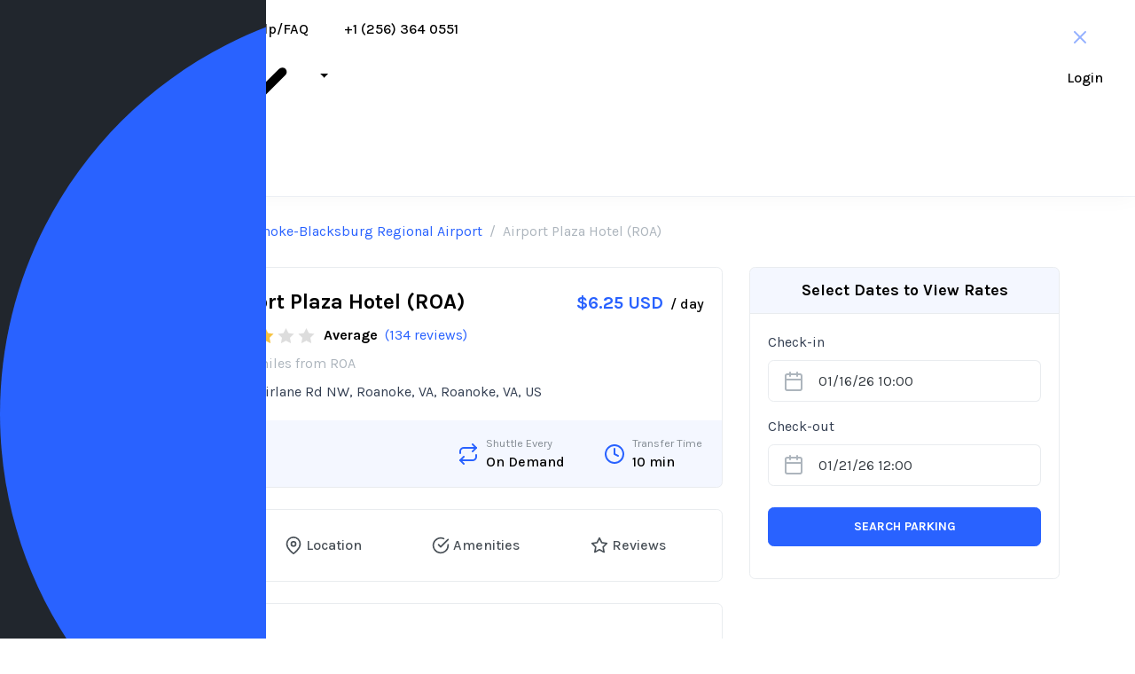

--- FILE ---
content_type: text/html;charset=UTF-8
request_url: https://parkingaccess.com/airport-parking/lot-airport-plaza-hotel-roa
body_size: 20634
content:
<!DOCTYPE html>
<html
  lang="en"
>
  <head>
    <title>Airport Plaza Hotel Roanoke Airport Parking [Updated rates 2020]</title>
    
    
        <!-- Google tag (gtag.js) -->
        <script async src="https://www.googletagmanager.com/gtag/js?id=AW-16700118606">
        </script>
        <script>
            window.dataLayer = window.dataLayer || [];
            function gtag(){dataLayer.push(arguments);}
            gtag('js', new Date());

            gtag('config', 'AW-16700118606');
        </script>
    
    


    <!-- Required meta tags -->
    <meta charset="utf-8" />
    <meta
      name="viewport"
      content="width=device-width, initial-scale=1, shrink-to-fit=no"
    />
    
    <!-- default header name is X-CSRF-TOKEN -->
    <meta name="_csrf" content="d8e16add-85e8-4bfa-a96b-fe612db36307" />
    <meta name="_csrf_header" content="X-XSRF-TOKEN" />
    
    
  <meta name='ir-site-verification-token' value='3085632' />
  <link rel="preconnect" href="https://fonts.googleapis.com">
  <link rel="preconnect" href="https://fonts.gstatic.com" crossorigin>
  <link href="https://fonts.googleapis.com/css2?family=Inter:ital,opsz,wght@0,14..32,100..900;1,14..32,100..900&family=Karla:ital,wght@0,200..800;1,200..800&family=Lato:ital,wght@0,100;0,300;0,400;0,700;0,900;1,100;1,300;1,400;1,700;1,900&display=swap" rel="stylesheet">
  <link defer async rel="stylesheet" href="/css/styles.min.1768341513581.css" media="all"/>
  <link defer async rel="stylesheet" href="/css/new-style.css" media="all" />

    
        <link rel="apple-touch-icon" sizes="180x180" href="/img/ico/apple-touch-icon.png">
        <link rel="icon" type="image/png" sizes="32x32" href="/img/ico/favicon-32x32.png">
        <link rel="icon" type="image/png" sizes="16x16" href="/img/ico/favicon-16x16.png">
        <link rel="manifest" href="/img/ico/site.webmanifest">
        <link rel="mask-icon" href="/img/ico/safari-pinned-tab.svg" color="#2962ff">
        <link rel="shortcut icon" href="/img/ico/favicon.ico">
        <meta name="msapplication-TileColor" content="#2b5797">
        <meta name="msapplication-config" content="/img/ico/browserconfig.xml">
        <meta name="theme-color" content="#ffffff">
    
    
        <!-- Global site tag (gtag.js) - Google Analytics -->
        <script async src="https://www.googletagmanager.com/gtag/js?id=UA-12474447-1"></script>
        <script>
          window.dataLayer = window.dataLayer || [];
          function gtag(){dataLayer.push(arguments);}
          gtag('js', new Date());

          gtag('config', 'UA-12474447-1');
        </script>
    
  <meta name="description" content="Find affordable Roanoke Blacksburg Airport parking for short or long term at the Airport Plaza Hotel $5.95 per day.">
  <!--Canonical URL-->
  <link rel="canonical" href="https://parkingaccess.com/airport-parking/lot-airport-plaza-hotel-roa"/>
  <!-- Twitter -->
  <meta name="twitter:card" content="summary_large_image">
  <meta name="twitter:site" content="@parkingaccess">
  <meta name="twitter:creator" content="@parkingaccess">
  <meta name="twitter:title" content="Airport Plaza Hotel Roanoke Airport Parking [Updated rates 2020]">
  <meta name="twitter:description" content="Find affordable Roanoke Blacksburg Airport parking for short or long term at the Airport Plaza Hotel $5.95 per day.">
  <meta name="twitter:image" content="https://d3jqcycaiozskb.cloudfront.net/files/4cf2d4df-c697-4832-809d-121466a0866e.webp">
  <!-- Facebook -->
  <meta property="og:title" content="Airport Plaza Hotel Roanoke Airport Parking [Updated rates 2020]">
  <meta property="og:description" content="Find affordable Roanoke Blacksburg Airport parking for short or long term at the Airport Plaza Hotel $5.95 per day.">
  <meta property="og:url" content="https://parkingaccess.com/airport-parking/lot-airport-plaza-hotel-roa">
  <meta property="og:type" content="website">
  <meta property="og:site_name" content="parkingaccess.com">
  <meta property="og:image" content="https://d3jqcycaiozskb.cloudfront.net/files/4cf2d4df-c697-4832-809d-121466a0866e.webp">
  <style>
    @media (max-width: 768px) {
      .lot-form-wrapper {
        flex-direction: column-reverse !important;
      }
      .lot-form-price,
      .lot-form-miles {
        justify-content: center;
      }
    }
    .lot-form-wrapper .lot-form-sticky {
      position: sticky;
      top: 20px;
    }
    .lot-form-reviews-lead {
      word-break: break-word;
      display: block;
      max-width: 400px;
    }
  </style>
  </head>
  <body
    data-spy="scroll"
    data-target="#lot-navbar"
    data-offset="40"
  >
    
    
    
    


    <!--cookie consent-->
    

    <div class="app-header">
      <div class="homepage-container-fluid"
      >
        <div class="no-gutters">
          <div class="col">
            <nav class="navbar navbar-expand-md navbar-light px-0">
              <a
                aria-label="ParkingAccess.com Logo"
                class="navbar-brand"
                href="/"
              >
                <svg
                  xmlns="http://www.w3.org/2000/svg"
                  viewBox="0 0 700 700"
                  width="933.333"
                  height="933.333"
                >
                  <defs>
                    <clipPath id="A">
                      <path d="M0 0h700v700H0z" />
                    </clipPath>
                  </defs>
                  <g clip-path="url(#A)">
                    <path
                      d="M350 0c193.17 0 350 156.83 350 350S543.17 700 350 700 0 543.17 0 350 156.83 0 350 0z"
                      fill="#2962ff"
                    />
                    <path
                      d="M248.6 467.642c0 17.2 13.6 30.8 30.8 30.8s30.8-13.6 30.8-30.8v-55.6H357c62.8 0 113.2-33.6 113.2-98.4v-.8c0-57.2-40.4-96.8-107.2-96.8h-83.6c-17.2 0-30.8 13.6-30.8 30.8v220.8zm61.6-110.4v-85.6h47.6c30.8 0 50 14.8 50 42.4v.8c0 24-18 42.4-48.8 42.4h-48.8z"
                      fill="#fff"
                    />
                  </g>
                </svg>
              </a>
              <div
                class="navbar-toggler my-auto mr-auto p-0 border-0"
                tabindex="0"
                onclick="toggleHamburgers()"
                role="button"
                aria-label="Menu"
              >
                <div class="hamburger-icon m-0">
                  <span data-feather="more-horizontal"></span>
                </div>
              </div>
              <div
                class="collapse navbar-collapse"
                id="top-menu"
              >
                <ul class="navbar-nav mr-auto">
                  <li class="nav-item dropdown">
                    <a
                      class="nav-link dropdown-toggle"
                      href="/airports"
                      data-bs-toggle="dropdown"
                      >Airport Parking
                      <svg
                        xmlns="http://www.w3.org/2000/svg"
                        viewBox="0 0 20 20"
                        fill="currentColor"
                      >
                        <path
                          fill-rule="evenodd"
                          d="M5.72 8.47a.75.75 0 0 1 1.06 0l3.47 3.47 3.47-3.47a.75.75 0 1 1 1.06 1.06l-4 4a.75.75 0 0 1-1.06 0l-4-4a.75.75 0 0 1 0-1.06Z"
                        /></svg
                    ></a>
                    <ul class="dropdown-menu">
                      <li>
                        <a class="dropdown-item" href="/airports/atl"
                          >Atlanta Airport (ATL)</a
                        >
                      </li>
                      <li>
                        <a class="dropdown-item" href="/airports/ord"
                          >Chicago O'Hare (ORD)</a
                        >
                      </li>
                      <li>
                        <a class="dropdown-item" href="/airports/dtw"
                          >Detroit Airport (DTW)</a
                        >
                      </li>
                      <li>
                        <a class="dropdown-item" href="/airports/fll"
                          >Fort Lauderdale Airport (FLL)</a
                        >
                      </li>
                      <li>
                        <a class="dropdown-item" href="/airports/lax"
                          >Los Angeles Airport (LAX)</a
                        >
                      </li>
                      <li>
                        <a class="dropdown-item" href="/airports/msp"
                          >Minneapolis St. Paul Airport (MSP)</a
                        >
                      </li>
                      <li>
                        <a class="dropdown-item" href="/airports/ewr"
                          >Newark Airport Parking (EWR)</a
                        >
                      </li>
                      <li>
                        <a class="dropdown-item" href="/airports/jfk"
                          >New York John F. Kennedy Airport (JFK)</a
                        >
                      </li>
                      <li>
                        <a class="dropdown-item" href="/airports/lga"
                          >New York LaGuardia Airport (LGA)</a
                        >
                      </li>
                      <li>
                        <a class="dropdown-item" href="/airports/mco"
                          >Orlando Airport (MCO)</a
                        >
                      </li>
                      <li>
                        <a class="dropdown-item" href="/airports/phl"
                          >Philadelphia Airport (PHL)</a
                        >
                      </li>
                      <li>
                        <a class="dropdown-item" href="/airports/sfo"
                          >San Francisco Airport (SFO)</a
                        >
                      </li>
                      <li>
                        <a class="dropdown-item" href="/airports/sjc"
                          >San Jose Airport (SJC)</a
                        >
                      </li>
                      <li>
                        <a class="dropdown-item" href="/airports/sea"
                          >SeaTac Airport (SEA)</a
                        >
                      </li>
                      <li>
                        <a class="dropdown-item" href="/airports"
                          >All Airport Parking</a
                        >
                      </li>
                    </ul>
                  </li>
                  <li class="nav-item">
                    <a class="nav-link" href="/faq">Help/FAQ</a>
                  </li>
                  <li class="nav-item">
                    <a class="nav-link" href="tel:+1 (256) 364 0551"
                      >+1 (256) 364 0551</a
                    >
                  </li>
                </ul>
                <ul
                  class="navbar-nav"
                >
                  <li
                    class="nav-item"
                  >
                    <a class="nav-link" href="/login">Login</a>
                  </li>
                </ul>
              </div>
            </nav>
          </div>
          <div class="app-header-actions">
            <ul class="nav align-items-center">
              
              <li class="d-none">
                <div class="btn-group">
                  <button
                    type="button"
                    class="btn btn-default dropdown-toggle"
                    data-toggle="dropdown"
                    aria-haspopup="true"
                    aria-expanded="false"
                  >
                    <img
                      width="41px"
                      height="29px"
                      alt="USD"
                      src="/img/us.png"
                    />
                    USD
                  </button>

                  <ul class="dropdown-menu">
                    <li>
                      <a class="ml-3" href="#" title="USD"
                        ><img
                          width="41px"
                          height="29px"
                          alt="USD"
                          src="/img/us.png"
                        />USD</a
                      >
                    </li>
                  </ul>
                </div>
              </li>
              <li>
                <form class="form-inline">
                  <a class="app-button primary" href="/signup">
                    Register
                  </a>
                </form>
              </li>
            </ul>
            
          </div>
          
        </div>
      </div>
    </div>

    <!--hamburgers popup-->
    <section
      class="popup-section hamburger-nav d-none"
      id="mobile-navigation"
    >
      <div class="popup-section-container">
        <div class="popup-section-header">
          <a
            aria-label="ParkingAccess.com Logo"
            class="mobile-navbar-brand"
            href="/"
          >
            <svg
              xmlns="http://www.w3.org/2000/svg"
              viewBox="0 0 700 700"
              width="933.333"
              height="933.333"
            >
              <defs>
                <clipPath id="A">
                  <path d="M0 0h700v700H0z" />
                </clipPath>
              </defs>
              <g clip-path="url(#A)">
                <path
                  d="M350 0c193.17 0 350 156.83 350 350S543.17 700 350 700 0 543.17 0 350 156.83 0 350 0z"
                  fill="#2962ff"
                />
                <path
                  d="M248.6 467.642c0 17.2 13.6 30.8 30.8 30.8s30.8-13.6 30.8-30.8v-55.6H357c62.8 0 113.2-33.6 113.2-98.4v-.8c0-57.2-40.4-96.8-107.2-96.8h-83.6c-17.2 0-30.8 13.6-30.8 30.8v220.8zm61.6-110.4v-85.6h47.6c30.8 0 50 14.8 50 42.4v.8c0 24-18 42.4-48.8 42.4h-48.8z"
                  fill="#fff"
                />
              </g>
            </svg>
          </a>
          <button class="close" onclick="toggleHamburgers();">
            <em data-feather="x"></em>
          </button>
        </div>
        <ul class="">
          <li><a href="/airports">Airport Parking</a></li>
          <li><a href="/faq">Help/FAQ</a></li>
          <li><a href="tel:+1 (256) 364 0551">+1 (256) 364 0551</a></li>
          <li>
            <a href="/login">Login</a>
          </li>
          <li>
            <a href="/signup">Sign up</a>
          </li>
        </ul>
      </div>
    </section>

    
  <section class="pb-5 pt-3">
    <div class="container">
      <div class="row">
          <div class="col-12 mx-auto">
              <nav aria-label="breadcrumb">
                  <ol class="breadcrumb bg-white">
                      <li class="breadcrumb-item">
                          <a href="/" class="svg-icon">
                              <em data-feather="home" width="20" height="20" class="mr-1"></em>
                              Home
                          </a>
                      </li>
                      <li class="breadcrumb-item"><a href="/airports">Airports</a></li>
                      <li class="breadcrumb-item"><a href="/airports/roanoke-blacksburg-regional-airport-roa">Roanoke-Blacksburg Regional Airport</a></li>
                      <li class="breadcrumb-item active" aria-current="page">Airport Plaza Hotel (ROA)</li>
                  </ol>
              </nav>
          </div>
      </div>
      <div class="row flex-row-reverse lot-form-wrapper">
        <div class="col-md-4 sidebar">
          <div class="lot-form-sticky">
            <div class="card mt-4 mt-md-0 d-none d-md-flex" id="search">
              <div class="card-header bg-soft-blue py-2">
                <h5 class="card-header-title py-1 text-center">Select Dates to View Rates</h5>
              </div>
              <div class="card-body">
                  <input type="hidden" id="c-airport" data-code="ROA">
                  <div class="form-group">
                      <label>Check-in</label>
                      <div class="input-group">
                          <div class="input-group-prepend svg-icon">
                                  <span class="input-group-text text-muted pl-3 pr-0">
                                      <em data-feather="calendar"></em>
                                  </span>
                          </div>
                          <input type="text" readonly
                                  value="01/16/26 10:00"
                                  class="form-control datepicker bg-white border-left-0 pl-3 d-none d-md-block"
                                  id="c-arrival-time" placeholder="Check-in time" required>
                      </div>
                  </div>
                  <div class="form-group">
                      <label>Check-out</label>
                      <div class="input-group">
                          <div class="input-group-prepend svg-icon">
                                  <span class="input-group-text text-muted pl-3 pr-0">
                                      <em data-feather="calendar"></em>
                                  </span>
                          </div>
                          <input type="text" readonly
                                  value="01/21/26 12:00"
                                  class="form-control datepicker bg-white border-left-0 pl-3 d-none d-md-block"
                                  id="c-exit-time" placeholder="Arrival time" required>
                      </div>
                  </div>
                  <div class="form-group pt-2">
                      <button class="btn btn-primary btn-block d-none d-md-block search-parking"
                              data-type="desktop">Search Parking
                      </button>
                  </div>
                  
                  
              </div>
            </div>
            
          </div>
        </div>
        <div class="col-md-8 content">
          <div class="card">
            <div class="card-body">
              <div class="media d-flex flex-md-row flex-column align-items-md-start align-items-center">
                <img src="https://d3jqcycaiozskb.cloudfront.net/files/4cf2d4df-c697-4832-809d-121466a0866e.webp" class="mr-3 img-object-fit" height="120" width="120" alt="Airport Plaza Hotel (ROA)">
                <div class="media-body text-md-left text-center">
                  <div class="d-flex flex-md-row flex-column align-items-md-baseline mb-2 mt-0 justify-content-between">
                    <h1 class="mb-md-0 mb-2 h3">Airport Plaza Hotel (ROA)</h1>
                    <div class="d-flex align-items-baseline lot-form-price">
                      
                        <span class="h4 text-primary mb-0">$6.25 USD</span>
                        <span class="text-black ml-2 font-weight-medium">/ day</span>
                      
                      
                      
                    </div>
                  </div>
                  <div class="clearfix d-flex flex-row align-items-center justify-content-md-start">
                    <div class="rating-holder">
                      <div class="c-rating c-rating-lg" data-rating-value="3">
                        <span>1</span>
                        <span>2</span>
                        <span>3</span>
                        <span>4</span>
                        <span>5</span>
                      </div>
                    </div>
                    <div class="font-weight-bold text-black ml-2">Average</div>
                    <div class="ml-2">
                      <a href="#reviews" class="page-scroll">
                        (134 reviews)
                      </a>
                    </div>
                  </div>
                  <div class="d-flex flex-row align-items-center justify-content-md-start mt-2 text-muted lot-form-miles">
                    <div class="svg-icon">
                      <em data-feather="map-pin" width="16" height="16" class="mr-1 text-muted"></em>
                      0.6 miles from
                      ROA
                    </div>
                  </div>
                  <div class="mt-2">3695 Thirlane Rd NW, Roanoke, VA, Roanoke, VA, US</div>
                </div>
              </div>
            </div>
            <div class="card-footer bg-soft-blue border-top-0 d-flex flex-md-row flex-column justify-content-md-around py-3 px-md-0">
              <div class="svg-icon w-md-50">
                <span>
                  <em data-feather="tag" class="text-primary"></em>
                </span>
                <div class="ml-2">
                  <p class="small mb-0 text-muted-dark">Available Parking Types</p>
                  <p class="mb-0 text-black font-weight-medium">Uncovered, Self</p>
                  
                </div>
              </div>
              <div class="svg-icon mt-2 mt-md-0">
                <em data-feather="repeat" class="text-primary"></em>
                <div class="ml-2">
                  <p class="small mb-0 text-muted-dark">Shuttle Every</p>
                  
                  <p class="mb-0 text-black font-weight-medium">On Demand</p>
                  
                  
                  
                  
                  
                  
                  
                </div>
              </div>
              <div class="svg-icon mt-2 mt-md-0">
                <em data-feather="clock" class="text-primary"></em>
                <div class="ml-2">
                  <p class="small mb-0 text-muted-dark">Transfer Time</p>
                  <p class="mb-0 text-black font-weight-medium">10 min</p>
                </div>
              </div>
            </div>
          </div>

          <div class="card mt-4 sticky-top">
              <div class="card-body">
                  <ul class="nav nav-pills nav-menubar nav-justified" id="lot-navbar">
                      <li class="nav-item">
                          <a class="nav-link page-scroll svg-icon justify-content-center"
                              href="#overview">
                              <em data-feather="info" width="20" height="20" class="mr-1"></em>
                              Overview
                          </a>
                      </li>
                      <li class="nav-item">
                          <a class="nav-link page-scroll svg-icon justify-content-center"
                              href="#location">
                              <em data-feather="map-pin" width="20" height="20" class="mr-1"></em>
                              Location
                          </a>
                      </li>
                      <li class="nav-item">
                          <a class="nav-link page-scroll svg-icon justify-content-center"
                              href="#amenities">
                              <em data-feather="check-circle" width="20" height="20" class="mr-1"></em>
                              Amenities
                          </a>
                      </li>
                      <li class="nav-item">
                          <a class="nav-link page-scroll svg-icon justify-content-center"
                              href="#reviews">
                              <em data-feather="star" width="20" height="20" class="mr-1"></em>
                              Reviews
                          </a>
                      </li>
                  </ul>
              </div>
          </div>

          <div class="card mt-4" id="overview">
              <div class="card-body">
                  <h4 class="card-title">Overview</h4>
                  <div data-flickity='{ "imagesLoaded": true, "wrapAround": true, "autoPlay": true }'
                        class="controls-inside controls-light mb-3">
                      <div class="carousel-cell">
                          <img src="/parking-image/0WxtKZIzntfgUfxMfK2rjvCY7pYnPt3lu4++UmR3ss-834" class="img-object-fit--fill w-100 rounded" height="400" width="100%">
                      </div>
                      <div class="carousel-cell">
                          <img src="/parking-image/Zz9zwVOmsucdxgFL+cXXWGLTDDxTxVC5fktIwO6J8Eo-834" class="img-object-fit--fill w-100 rounded" height="400" width="100%">
                      </div>
                      <div class="carousel-cell">
                          <img src="/parking-image/k8oJGJj9dfrpkXJFMOHBoPqzahcAfVXeP+etDyarA-834" class="img-object-fit--fill w-100 rounded" height="400" width="100%">
                      </div>
                      <div class="carousel-cell">
                          <img src="/parking-image/Be+Q5p3nrhGS3qie86WJOL2lJeIYwbBmzAA5JqPykE-834" class="img-object-fit--fill w-100 rounded" height="400" width="100%">
                      </div>
                      <div class="carousel-cell">
                          <img src="/parking-image/yNTPFYpL3jK8xS2FB7o9fb2gco8PgjeDGaNnwXm8Ts-834" class="img-object-fit--fill w-100 rounded" height="400" width="100%">
                      </div>
                      <div class="carousel-cell">
                          <img src="/parking-image/0GIDNVj0pYuIP9a8cTeQAxfhbYWqVU7ADecefjvWw-834" class="img-object-fit--fill w-100 rounded" height="400" width="100%">
                      </div>
                      <div class="carousel-cell">
                          <img src="/parking-image/69iWrlsuPrnfvJhriGuWYdX49Ogb19aCGNyHlQz4M-834" class="img-object-fit--fill w-100 rounded" height="400" width="100%">
                      </div>
                      <div class="carousel-cell">
                          <img src="/parking-image/DUHT264oie7iTUlhJJOp39r3oTG5HpqKy2or36fe0-834" class="img-object-fit--fill w-100 rounded" height="400" width="100%">
                      </div>
                      <div class="carousel-cell">
                          <img src="/parking-image/A5wipu9mWihUFhC9fiYQmGrGdivFhfSuRBlGiVWrWA-834" class="img-object-fit--fill w-100 rounded" height="400" width="100%">
                      </div>
                      <div class="carousel-cell">
                          <img src="/parking-image/DNWTpcV6BEeP+NE+4oGeI7g6A5CNCX5q8WWOgNwdc-834" class="img-object-fit--fill w-100 rounded" height="400" width="100%">
                      </div>
                  </div>
                  <div class="d-flex flex-row align-items-center rating-wrapper">
                      <div class="rating-value">2.9</div>
                      <div class="ml-2 d-flex flex-column">
                              <span class="rating-category">Average</span>
                          <div class="rating-start">
                              <div class="rating-holder float-left">
                                  <div class="c-rating c-rating-xl"
                                        data-rating-value="3">
                                      <span>1</span>
                                      <span>2</span>
                                      <span>3</span>
                                      <span>4</span>
                                      <span>5</span>
                                  </div>
                              </div>
                              <div class="text-muted ml-2 float-left">
                                  <a href="#reviews"
                                      class="page-scroll border-link link-black font-weight-medium">
                                      (Based on 134 reviews)
                                  </a>
                              </div>
                          </div>
                      </div>
                  </div>
                  <div class="mt-4 docs-section"><h2>Book Cheap Airport Plaza Hotel Parking near ROA</h2>
<div>Located minutes away from Roanoke Regional Airport. Free shuttle service to and from airport included with online purchase.&nbsp; &nbsp;No extra charge for full-size vans, pick-up truck and large SUV's. No room reservation requires to park here!</div><div><br></div><div><div>Airport Plaza Hotel shuttle runs 24 hours on demand to and from the airport.</div><div>This property is also known as&nbsp;Carla Inn &amp; Suites Roanoke Airport</div></div><div><br></div><div>Airlines suggest arriving at airport 2 hours preflight; be sure to arrive at parking location before this 2 hour window.&nbsp;</div><div></div>
<p><br><a href="https://parkingaccess.com/airports/roanoke-blacksburg-regional-airport-roa">Clicking here</a> will help you discover amazingly low parking deals at Parkingaccess.com - guaranteed low prices.</p>
</div>
              </div>
          </div>

          <div class="card mt-4" id="location">
              <div class="card-body">
                  <div class="d-flex flex-row align-items-center mb-3">
                      <h4 class="card-title mb-0">Location</h4>
                      <div class=" small-xl ml-auto">
                          <a href="https://www.google.com/maps/dir//3695 Thirlane Rd NW, Roanoke, VA, Roanoke, VA, US"
                              target="_blank" class="border-linkm svg-icon">
                              Get Direction
                              <em data-feather="external-link" width="16" height="16" class="ml-1"></em>
                          </a>
                      </div>
                  </div>
                  <div class="mb-4">
                      <h6 class="mb-2">Address</h6>
                      <div>3695 Thirlane Rd NW, Roanoke, VA, Roanoke, VA, US</div>
                  </div>
                  <h6>Google Map</h6>
                  <div>
                      <img alt="Airport Plaza Hotel (ROA) map" width="100%" src="/parking-map/834">
                  </div>
              </div>
          </div>

          <div class="card mt-4" id="amenities">
              <div class="card-body">
                  <h4 class="card-title">Amenities</h4>
                  <ul class="features-list">
                      <li>Security</li>
                      <li>24/7 Front Desk</li>
                  </ul>
              </div>
          </div>

          <div class="card mt-4" id="reviews">
            <div class="card-body">
              <div class="d-flex flex-row align-items-center mb-3">
                  <h4 class="card-title mb-0">ParkingAccess Reviews</h4>
                  <div class=" small-xl ml-auto">
                      <a href="/review/lot-airport-plaza-hotel-roa"
                          target="_blank" class="border-linkm svg-icon">
                          Post your review
                          <em data-feather="external-link" width="16" height="16" class="ml-1"></em>
                      </a>
                  </div>
              </div>
              <div class="d-flex flex-row align-items-center rating-wrapper mb-4">
                <div class="rating-value">5</div>
                <div class="ml-2 d-flex flex-column">
                  <span class="rating-category">Excellent</span>
                  <div class="rating-start">
                    <div class="rating-holder float-left">
                      <div class="c-rating c-rating-xl" data-rating-value="5">
                        <span>1</span>
                        <span>2</span>
                        <span>3</span>
                        <span>4</span>
                        <span>5</span>
                      </div>
                    </div>
                    <div class="text-muted ml-2 float-left">
                      (Based on 0 reviews)
                    </div>
                  </div>
                </div>
              </div>
              
            </div>
          </div>
          
          <div class="card mt-4 d-none" id="reviews2">
            <div class="card-body">
              <div class="d-flex flex-row align-items-center mb-3">
                <h4 class="card-title mb-0">Google Reviews</h4>
                <div class=" small-xl ml-auto">
                  <a href="https://maps.google.com/?cid=8412067891216185304" target="_blank" class="border-linkm svg-icon">
                    View All
                    <em data-feather="external-link" width="16" height="16" class="ml-1"></em>
                  </a>
                </div>
              </div>
              <div class="d-flex flex-row align-items-center rating-wrapper mb-4">
                <div class="rating-value">2.9</div>
                <div class="ml-2 d-flex flex-column">
                  <span class="rating-category">Average</span>
                  <div class="rating-start">
                    <div class="rating-holder float-left">
                      <div class="c-rating c-rating-xl" data-rating-value="3">
                        <span>1</span>
                        <span>2</span>
                        <span>3</span>
                        <span>4</span>
                        <span>5</span>
                      </div>
                    </div>
                    <div class="text-muted ml-2 float-left">
                      (Based on 134 reviews)
                    </div>
                  </div>
                </div>
              </div>
              <div class="border-top py-4">
                <div class="d-flex flex-md-row flex-column align-items-md-center">
                  <div class="d-flex flex-row align-items-baseline">
                    <span class="font-weight-bold lead">Sydney Hosey</span>
                    <time class="ml-md-2 ml-auto text-muted small-xl font-weight-medium" data-livestamp="2022-04-09T03:10:16.000+00:00"></time>
                  </div>
                  <div class="c-rating ml-md-auto" data-rating-value="4">
                    <span>1</span>
                    <span>2</span>
                    <span>3</span>
                    <span>4</span>
                    <span>5</span>
                  </div>
                </div>
                <div class="mt-3 small-xxl">The price point was great being that it is right off of interstate and near airport..the staff were short handed but you would never know it, Billy & Virginia kept everything running smoothly and never missed a beat if we ever needed anything they made it readily available or was able to tell us where we could find it! Those 2 kept the place running & were AWESOME! The room was spacious & was set up like a little apartment so it met our needs perfectly! For 1 of the cheaper hotels around the rooms, service, and staff were wonderful!</div>
              </div>
              <div class="border-top py-4">
                <div class="d-flex flex-md-row flex-column align-items-md-center">
                  <div class="d-flex flex-row align-items-baseline">
                    <span class="font-weight-bold lead">Stephanie B</span>
                    <time class="ml-md-2 ml-auto text-muted small-xl font-weight-medium" data-livestamp="2022-07-20T20:43:58.000+00:00"></time>
                  </div>
                  <div class="c-rating ml-md-auto" data-rating-value="5">
                    <span>1</span>
                    <span>2</span>
                    <span>3</span>
                    <span>4</span>
                    <span>5</span>
                  </div>
                </div>
                <div class="mt-3 small-xxl">I saw some of the reviews below and had to see for myself. I am on day three of six. I have NO complaints. The staff is very polite. The place is super pet friendly. My room was clean, it did NOT smell. The AC in my room was cold when I entered. The fridge and microwave work great. I would definitely stay here again if need be.<br><br>I would recommend it to anyone looking for an affordable and safe clean place to stay. They do have smoking rooms so you may be able to smell it slightly in the halls, but my non smoking room was exactly that. The pool is not currently operating, but that doesn’t take away from any aspect of my stay. 😊😊😊😊😊</div>
              </div>
              <div class="border-top py-4">
                <div class="d-flex flex-md-row flex-column align-items-md-center">
                  <div class="d-flex flex-row align-items-baseline">
                    <span class="font-weight-bold lead">Tisha TweakyB Twitchn Rogers</span>
                    <time class="ml-md-2 ml-auto text-muted small-xl font-weight-medium" data-livestamp="2021-06-21T07:15:32.000+00:00"></time>
                  </div>
                  <div class="c-rating ml-md-auto" data-rating-value="4">
                    <span>1</span>
                    <span>2</span>
                    <span>3</span>
                    <span>4</span>
                    <span>5</span>
                  </div>
                </div>
                <div class="mt-3 small-xxl">Place Come a long way over last few years awesome staff  for most part maybe they could possibly decide to provide kinda like a Lyft/Uber/taxi to grocery store n convenient store</div>
              </div>
              <div class="border-top py-4">
                <div class="d-flex flex-md-row flex-column align-items-md-center">
                  <div class="d-flex flex-row align-items-baseline">
                    <span class="font-weight-bold lead">Klamslammer</span>
                    <time class="ml-md-2 ml-auto text-muted small-xl font-weight-medium" data-livestamp="2021-07-31T16:35:06.000+00:00"></time>
                  </div>
                  <div class="c-rating ml-md-auto" data-rating-value="5">
                    <span>1</span>
                    <span>2</span>
                    <span>3</span>
                    <span>4</span>
                    <span>5</span>
                  </div>
                </div>
                <div class="mt-3 small-xxl">The staff was more than friendly and helpful. They let us extend our stay while we looked for a new place in the area. The place could use Renovation but overall our stay was just fine. We will be forever grateful for the kind staff!</div>
              </div>
              <div class="border-top py-4">
                <div class="d-flex flex-md-row flex-column align-items-md-center">
                  <div class="d-flex flex-row align-items-baseline">
                    <span class="font-weight-bold lead">a e</span>
                    <time class="ml-md-2 ml-auto text-muted small-xl font-weight-medium" data-livestamp="2020-10-20T15:56:22.000+00:00"></time>
                  </div>
                  <div class="c-rating ml-md-auto" data-rating-value="5">
                    <span>1</span>
                    <span>2</span>
                    <span>3</span>
                    <span>4</span>
                    <span>5</span>
                  </div>
                </div>
                <div class="mt-3 small-xxl">First and foremost because of the customer service. Second, the room is wonderful. The sheets are clean, it is newly remodeled, the bed is large, they even provide coffee in the morning unlike a lot of hotels nowadays. It is a safe environment and I understand that there may have been some issues in the past but they are definitely working through them period not only that they have even changed their sign in the last few months in response to some of the concerns. Let's give these people a break, give them our business, and help them continue their path . God bless you all and God bless them for giving my dog and a safe place to stay.</div>
              </div>
              <div class="border-top py-4">
                <div class="d-flex flex-md-row flex-column align-items-md-center">
                  <div class="d-flex flex-row align-items-baseline">
                    <span class="font-weight-bold lead">DivineOrisha</span>
                    <time class="ml-md-2 ml-auto text-muted small-xl font-weight-medium" data-livestamp="2020-09-08T17:20:58.000+00:00"></time>
                  </div>
                  <div class="c-rating ml-md-auto" data-rating-value="5">
                    <span>1</span>
                    <span>2</span>
                    <span>3</span>
                    <span>4</span>
                    <span>5</span>
                  </div>
                </div>
                <div class="mt-3 small-xxl">Had arrived in Roanoke very late in the night, and very easy and only 5 minutes wait for hotel to pick me up from the airport. Very courteous and accommodating. Because it was so late, and a lot of eating place were closed/food delivery service wasn't available that time of night, the hotel manager, was very gracious in offering to take me to anywhere I wanted to get food, and any other staples I may need. Very hospitable staff and stay.</div>
              </div>
              <div class="border-top py-4">
                <div class="d-flex flex-md-row flex-column align-items-md-center">
                  <div class="d-flex flex-row align-items-baseline">
                    <span class="font-weight-bold lead">Andrew Halligan</span>
                    <time class="ml-md-2 ml-auto text-muted small-xl font-weight-medium" data-livestamp="2020-06-18T19:07:23.000+00:00"></time>
                  </div>
                  <div class="c-rating ml-md-auto" data-rating-value="5">
                    <span>1</span>
                    <span>2</span>
                    <span>3</span>
                    <span>4</span>
                    <span>5</span>
                  </div>
                </div>
                <div class="mt-3 small-xxl">Enjoyed my stay at carla inn and suites. Nice safe location for a low price. Bill made us feel welcome and he was pleasant for conversation. Will definitely be back!</div>
              </div>
              <div class="border-top py-4">
                <div class="d-flex flex-md-row flex-column align-items-md-center">
                  <div class="d-flex flex-row align-items-baseline">
                    <span class="font-weight-bold lead">Paula Naito</span>
                    <time class="ml-md-2 ml-auto text-muted small-xl font-weight-medium" data-livestamp="2021-05-31T05:47:36.000+00:00"></time>
                  </div>
                  <div class="c-rating ml-md-auto" data-rating-value="4">
                    <span>1</span>
                    <span>2</span>
                    <span>3</span>
                    <span>4</span>
                    <span>5</span>
                  </div>
                </div>
                <div class="mt-3 small-xxl">Paid for parking at the hotel for about two weeks and they were very accommodating with the charges to the dates/times I made. Staff was very polite and friendly</div>
              </div>
              <div class="border-top py-4">
                <div class="d-flex flex-md-row flex-column align-items-md-center">
                  <div class="d-flex flex-row align-items-baseline">
                    <span class="font-weight-bold lead">Biblebybennett</span>
                    <time class="ml-md-2 ml-auto text-muted small-xl font-weight-medium" data-livestamp="2021-05-10T15:39:42.000+00:00"></time>
                  </div>
                  <div class="c-rating ml-md-auto" data-rating-value="4">
                    <span>1</span>
                    <span>2</span>
                    <span>3</span>
                    <span>4</span>
                    <span>5</span>
                  </div>
                </div>
                <div class="mt-3 small-xxl">After the hotel I originally screwed me out of reservation and turned out to be much dirtier of a place than they advertised ( I am talking about the EXTENDED STAY AMERICA) I was on a last-minute hunt for place to stay and came across the Carla. While not a pretty place I was taken care of by staff and the room was better than you would expect - as good , if not better than THE EXTENDED STAY AMERICA! I would recommend this place to anyone looking to stay in a clean place and save some money.</div>
              </div>
              <div class="border-top py-4">
                <div class="d-flex flex-md-row flex-column align-items-md-center">
                  <div class="d-flex flex-row align-items-baseline">
                    <span class="font-weight-bold lead">Chris Pharo</span>
                    <time class="ml-md-2 ml-auto text-muted small-xl font-weight-medium" data-livestamp="2020-11-13T02:05:44.000+00:00"></time>
                  </div>
                  <div class="c-rating ml-md-auto" data-rating-value="5">
                    <span>1</span>
                    <span>2</span>
                    <span>3</span>
                    <span>4</span>
                    <span>5</span>
                  </div>
                </div>
                <div class="mt-3 small-xxl">Good Hotel right next to the airport , but no jet noise which is great , it is a two star very basic hotel may be in the same tier as red roof inn or motel 6 but actually better , very clean room I can tell they put much effort into cleaning it and washing linens,  if you are looking for a quiet comfortable and safe place and not too expensive , amazingly helpful staff that you can tell they put their heart into it this is a great place,  but if you are looking for a luxury hotel for a honeymoon or something it might not be the ideal choice , it will also be great for you if you are in town for work or business and need to save , I will certainly be back .</div>
              </div>
              <div class="border-top py-4">
                <div class="d-flex flex-md-row flex-column align-items-md-center">
                  <div class="d-flex flex-row align-items-baseline">
                    <span class="font-weight-bold lead">Dom</span>
                    <time class="ml-md-2 ml-auto text-muted small-xl font-weight-medium" data-livestamp="2023-08-28T18:16:57.000+00:00"></time>
                  </div>
                  <div class="c-rating ml-md-auto" data-rating-value="5">
                    <span>1</span>
                    <span>2</span>
                    <span>3</span>
                    <span>4</span>
                    <span>5</span>
                  </div>
                </div>
                <div class="mt-3 small-xxl">We use this location to house our clients that's in one of our programs. This location has been the easiest to house our clients very easy to work with compared to other places we've tried to use.</div>
              </div>
              <div class="border-top py-4">
                <div class="d-flex flex-md-row flex-column align-items-md-center">
                  <div class="d-flex flex-row align-items-baseline">
                    <span class="font-weight-bold lead">Brandon Harmon</span>
                    <time class="ml-md-2 ml-auto text-muted small-xl font-weight-medium" data-livestamp="2023-01-04T15:00:47.000+00:00"></time>
                  </div>
                  <div class="c-rating ml-md-auto" data-rating-value="5">
                    <span>1</span>
                    <span>2</span>
                    <span>3</span>
                    <span>4</span>
                    <span>5</span>
                  </div>
                </div>
                <div class="mt-3 small-xxl">Shout-out to Alex and the rest of the staff for making our stay comfortable! They are currently renovating the hotel to improve the guest experience. I can't wait to see everything they have in store for the near future and will definitely stay here again soon!</div>
              </div>
              <div class="border-top py-4">
                <div class="d-flex flex-md-row flex-column align-items-md-center">
                  <div class="d-flex flex-row align-items-baseline">
                    <span class="font-weight-bold lead">Daniel Main</span>
                    <time class="ml-md-2 ml-auto text-muted small-xl font-weight-medium" data-livestamp="2022-05-11T20:30:45.000+00:00"></time>
                  </div>
                  <div class="c-rating ml-md-auto" data-rating-value="5">
                    <span>1</span>
                    <span>2</span>
                    <span>3</span>
                    <span>4</span>
                    <span>5</span>
                  </div>
                </div>
                <div class="mt-3 small-xxl">I love this place want to have my hunny moonn there</div>
              </div>
              <div class="border-top py-4">
                <div class="d-flex flex-md-row flex-column align-items-md-center">
                  <div class="d-flex flex-row align-items-baseline">
                    <span class="font-weight-bold lead">louis mendoza</span>
                    <time class="ml-md-2 ml-auto text-muted small-xl font-weight-medium" data-livestamp="2020-10-31T01:10:32.000+00:00"></time>
                  </div>
                  <div class="c-rating ml-md-auto" data-rating-value="5">
                    <span>1</span>
                    <span>2</span>
                    <span>3</span>
                    <span>4</span>
                    <span>5</span>
                  </div>
                </div>
                <div class="mt-3 small-xxl">excellent location, super helpful staff and room is clean and updated it had a nice big flat screen tv and good speed wifi , I will return here on my next trip to roanoke</div>
              </div>
              <div class="border-top py-4">
                <div class="d-flex flex-md-row flex-column align-items-md-center">
                  <div class="d-flex flex-row align-items-baseline">
                    <span class="font-weight-bold lead">Angela Stilwell</span>
                    <time class="ml-md-2 ml-auto text-muted small-xl font-weight-medium" data-livestamp="2022-04-17T02:09:11.000+00:00"></time>
                  </div>
                  <div class="c-rating ml-md-auto" data-rating-value="4">
                    <span>1</span>
                    <span>2</span>
                    <span>3</span>
                    <span>4</span>
                    <span>5</span>
                  </div>
                </div>
                <div class="mt-3 small-xxl">i recommend this motel . due to its better then my car for one. the people so friendly here . the beds are comfy. it's quiet here unlike some others. I wish people not complain and respect the motel as if it was holiday inn or anywhere else. people burning holes in blankets and on the tub. then complain it's run down. why we don't have cheap places to go to. motels have to continually buy new stuff because careless people and that makes prices higher. keep up the good work employees of Carla Inn . I will definitely be back. ( updated my review for a reason)</div>
              </div>
              <div class="border-top py-4">
                <div class="d-flex flex-md-row flex-column align-items-md-center">
                  <div class="d-flex flex-row align-items-baseline">
                    <span class="font-weight-bold lead">Dawn Kidd</span>
                    <time class="ml-md-2 ml-auto text-muted small-xl font-weight-medium" data-livestamp="2021-07-09T23:03:31.000+00:00"></time>
                  </div>
                  <div class="c-rating ml-md-auto" data-rating-value="5">
                    <span>1</span>
                    <span>2</span>
                    <span>3</span>
                    <span>4</span>
                    <span>5</span>
                  </div>
                </div>
                <div class="mt-3 small-xxl">Was a good place to stay and nice staff<br><br>And helps you get to airport, very friendly.</div>
              </div>
              <div class="border-top py-4">
                <div class="d-flex flex-md-row flex-column align-items-md-center">
                  <div class="d-flex flex-row align-items-baseline">
                    <span class="font-weight-bold lead">SD70ACeofspades</span>
                    <time class="ml-md-2 ml-auto text-muted small-xl font-weight-medium" data-livestamp="2020-11-21T00:53:47.000+00:00"></time>
                  </div>
                  <div class="c-rating ml-md-auto" data-rating-value="5">
                    <span>1</span>
                    <span>2</span>
                    <span>3</span>
                    <span>4</span>
                    <span>5</span>
                  </div>
                </div>
                <div class="mt-3 small-xxl">The cheap price for the trip we were taking is what had me book this hotel. I was curious to see how it would be next to the airport. No air traffic noise at all. The parking lot looked normal and was decently lit up at night. The lobby was contemporary, but could've used some new paint. Overall it was fine for what it was. The desk clerk was friendly and courteous to the people in my group. The hallways of the hotel smelled of your general mix of smoke and "idk" but it wasn't overwhelming. The rooms though were nice. The ones we had were modern and clean. The beds were comfy and the shower was nice. Only thing I'd critique here is that they missed providing washcloths in both rooms we had. The hotel was quiet and not much happened which was good. For the price, this place is a good stay.</div>
              </div>
              <div class="border-top py-4">
                <div class="d-flex flex-md-row flex-column align-items-md-center">
                  <div class="d-flex flex-row align-items-baseline">
                    <span class="font-weight-bold lead">Carolyn Schlanger</span>
                    <time class="ml-md-2 ml-auto text-muted small-xl font-weight-medium" data-livestamp="2020-11-14T17:19:01.000+00:00"></time>
                  </div>
                  <div class="c-rating ml-md-auto" data-rating-value="5">
                    <span>1</span>
                    <span>2</span>
                    <span>3</span>
                    <span>4</span>
                    <span>5</span>
                  </div>
                </div>
                <div class="mt-3 small-xxl">the customer service was better then alot of places we have stayed and staff here were very accommodating and really nice. had some good conversation with them. we have 3 dogs and for most hotels they wont allow that and was super happy they did.</div>
              </div>
            </div>
          </div>
        </div>
      </div>
    </div>
  </section>
  <!--mobile search section-->
  <section class="d-md-none mobile-section">
      <div class="container-fluid">
          <div class="d-flex flex-row align-items-center indicator py-3" data-target="#select-dates">
              <h5 class="mb-0 text-white">Select Dates</h5>
              <div class="svg-icon text-white ml-auto">
                  <em data-feather="plus" id="icon-plus"></em>
                  <em data-feather="minus" class="d-none" id="icon-minus"></em>
              </div>
          </div>
          <div class="row mb-3 d-none" id="select-dates">
              <div class="col-12 mx-auto">
                  <div class="card card-shadow">
                      <div class="card-body">
                          <div class="form-group">
                              <label class="text-primary font-weight-medium">Check-in</label>
                              <div class="input-group">
                                  <div class="input-group-prepend svg-icon">
                                          <span class="input-group-text text-muted pl-3 pr-0">
                                              <em data-feather="calendar"></em>
                                          </span>
                                  </div>
                                  <input type="datetime-local" step="900"
                                          min="2026-01-14T00:00"
                                          value="2026-01-16T10:00"
                                          class="form-control bg-white border-left-0 pl-3 d-md-none rounded-right"
                                          id="c-arrival-time-mobile" placeholder="Check-in time" required>
                              </div>
                          </div>
                          <div class="form-group">
                              <label class="text-primary font-weight-medium">Check-out</label>
                              <div class="input-group">
                                  <div class="input-group-prepend svg-icon">
                                          <span class="input-group-text text-muted pl-3 pr-0">
                                              <em data-feather="calendar"></em>
                                          </span>
                                  </div>
                                  <input type="datetime-local" step="900"
                                          min="2026-01-14T00:00"
                                          value="2026-01-21T12:00"
                                          class="form-control bg-white border-left-0 pl-3 d-md-none rounded-right"
                                          id="c-exit-time-mobile" placeholder="Arrival time" required>
                              </div>
                          </div>
                          <div class="form-group pt-2">
                              <button class="btn btn-primary btn-block d-md-none search-parking" data-type="mobile">
                                  Search Parking
                              </button>
                          </div>
                          
                      </div>
                  </div>
              </div>
          </div>
      </div>
  </section>


    <section class="app-footer">
      <div class="homepage-container-fluid">
        <div class="app-footer-container">
          <div class="app-footer-box">
            <div class="app-footer-box-header">
              <a
                aria-label="ParkingAccess.com Logo"
                class="footer-brand"
                href="/"
              >
                <svg
                  xmlns="http://www.w3.org/2000/svg"
                  viewBox="0 0 700 700"
                  width="933.333"
                  height="933.333"
                >
                  <defs>
                    <clipPath id="A">
                      <path d="M0 0h700v700H0z" />
                    </clipPath>
                  </defs>
                  <g clip-path="url(#A)">
                    <path
                      d="M350 0c193.17 0 350 156.83 350 350S543.17 700 350 700 0 543.17 0 350 156.83 0 350 0z"
                      fill="#2962ff"
                    />
                    <path
                      d="M248.6 467.642c0 17.2 13.6 30.8 30.8 30.8s30.8-13.6 30.8-30.8v-55.6H357c62.8 0 113.2-33.6 113.2-98.4v-.8c0-57.2-40.4-96.8-107.2-96.8h-83.6c-17.2 0-30.8 13.6-30.8 30.8v220.8zm61.6-110.4v-85.6h47.6c30.8 0 50 14.8 50 42.4v.8c0 24-18 42.4-48.8 42.4h-48.8z"
                      fill="#fff"
                    />
                  </g>
                </svg>
              </a>
            </div>
            <div class="app-footer-box-body">
              <div class="app-footer-box-copyright">
                <p class="app-footer-box-p">
                  &copy;
                  2026
                  Parking Access. <br />
                  All rights reserved.
                </p>
              </div>
              <ul class="app-footer-box-social-media">
                <li>
                  <a
                    href="https://twitter.com/parkingaccess"
                    aria-label="Twitter"
                    target="_blank"
                    rel="noopener"
                  >
                    <svg
                      xmlns="http://www.w3.org/2000/svg"
                      viewBox="0 0 24 24"
                      fill="currentColor"
                    >
                      <path
                        d="M22.2125 5.65605C21.4491 5.99375 20.6395 6.21555 19.8106 6.31411C20.6839 5.79132 21.3374 4.9689 21.6493 4.00005C20.8287 4.48761 19.9305 4.83077 18.9938 5.01461C18.2031 4.17106 17.098 3.69303 15.9418 3.69434C13.6326 3.69434 11.7597 5.56661 11.7597 7.87683C11.7597 8.20458 11.7973 8.52242 11.8676 8.82909C8.39047 8.65404 5.31007 6.99005 3.24678 4.45941C2.87529 5.09767 2.68005 5.82318 2.68104 6.56167C2.68104 8.01259 3.4196 9.29324 4.54149 10.043C3.87737 10.022 3.22788 9.84264 2.64718 9.51973C2.64654 9.5373 2.64654 9.55487 2.64654 9.57148C2.64654 11.5984 4.08819 13.2892 6.00199 13.6731C5.6428 13.7703 5.27232 13.8194 4.90022 13.8191C4.62997 13.8191 4.36771 13.7942 4.11279 13.7453C4.64531 15.4065 6.18886 16.6159 8.0196 16.6491C6.53813 17.8118 4.70869 18.4426 2.82543 18.4399C2.49212 18.4402 2.15909 18.4205 1.82812 18.3811C3.74004 19.6102 5.96552 20.2625 8.23842 20.2601C15.9316 20.2601 20.138 13.8875 20.138 8.36111C20.138 8.1803 20.1336 7.99886 20.1256 7.81997C20.9443 7.22845 21.651 6.49567 22.2125 5.65605Z"
                      ></path>
                    </svg>
                  </a>
                </li>
                <li>
                  <a
                    href="https://facebook.com/parkingaccess"
                    aria-label="Facebook"
                    target="_blank"
                    rel="noopener"
                  >
                    <svg
                      xmlns="http://www.w3.org/2000/svg"
                      viewBox="0 0 24 24"
                      fill="currentColor"
                    >
                      <path
                        d="M14 13.5H16.5L17.5 9.5H14V7.5C14 6.47062 14 5.5 16 5.5H17.5V2.1401C17.1743 2.09685 15.943 2 14.6429 2C11.9284 2 10 3.65686 10 6.69971V9.5H7V13.5H10V22H14V13.5Z"
                      ></path>
                    </svg>
                  </a>
                </li>
                <li>
                  <a
                    href="https://www.linkedin.com/company/parkingaccess/"
                    aria-label="LinkedIn"
                    target="_blank"
                    rel="noopener"
                  >
                    <svg
                      xmlns="http://www.w3.org/2000/svg"
                      viewBox="0 0 24 24"
                      fill="currentColor"
                    >
                      <path
                        d="M6.94048 4.99993C6.94011 5.81424 6.44608 6.54702 5.69134 6.85273C4.9366 7.15845 4.07187 6.97605 3.5049 6.39155C2.93793 5.80704 2.78195 4.93715 3.1105 4.19207C3.43906 3.44699 4.18654 2.9755 5.00048 2.99993C6.08155 3.03238 6.94097 3.91837 6.94048 4.99993ZM7.00048 8.47993H3.00048V20.9999H7.00048V8.47993ZM13.3205 8.47993H9.34048V20.9999H13.2805V14.4299C13.2805 10.7699 18.0505 10.4299 18.0505 14.4299V20.9999H22.0005V13.0699C22.0005 6.89993 14.9405 7.12993 13.2805 10.1599L13.3205 8.47993Z"
                      ></path>
                    </svg>
                  </a>
                </li>
                <li>
                  <a
                    href="https://www.instagram.com/parkingaccess"
                    aria-label="Instagram"
                    target="_blank"
                    rel="noopener"
                  >
                    <svg
                      xmlns="http://www.w3.org/2000/svg"
                      viewBox="0 0 24 24"
                      fill="currentColor"
                    >
                      <path
                        d="M12.001 9C10.3436 9 9.00098 10.3431 9.00098 12C9.00098 13.6573 10.3441 15 12.001 15C13.6583 15 15.001 13.6569 15.001 12C15.001 10.3427 13.6579 9 12.001 9ZM12.001 7C14.7614 7 17.001 9.2371 17.001 12C17.001 14.7605 14.7639 17 12.001 17C9.24051 17 7.00098 14.7629 7.00098 12C7.00098 9.23953 9.23808 7 12.001 7ZM18.501 6.74915C18.501 7.43926 17.9402 7.99917 17.251 7.99917C16.5609 7.99917 16.001 7.4384 16.001 6.74915C16.001 6.0599 16.5617 5.5 17.251 5.5C17.9393 5.49913 18.501 6.0599 18.501 6.74915ZM12.001 4C9.5265 4 9.12318 4.00655 7.97227 4.0578C7.18815 4.09461 6.66253 4.20007 6.17416 4.38967C5.74016 4.55799 5.42709 4.75898 5.09352 5.09255C4.75867 5.4274 4.55804 5.73963 4.3904 6.17383C4.20036 6.66332 4.09493 7.18811 4.05878 7.97115C4.00703 9.0752 4.00098 9.46105 4.00098 12C4.00098 14.4745 4.00753 14.8778 4.05877 16.0286C4.0956 16.8124 4.2012 17.3388 4.39034 17.826C4.5591 18.2606 4.7605 18.5744 5.09246 18.9064C5.42863 19.2421 5.74179 19.4434 6.17187 19.6094C6.66619 19.8005 7.19148 19.9061 7.97212 19.9422C9.07618 19.9939 9.46203 20 12.001 20C14.4755 20 14.8788 19.9934 16.0296 19.9422C16.8117 19.9055 17.3385 19.7996 17.827 19.6106C18.2604 19.4423 18.5752 19.2402 18.9074 18.9085C19.2436 18.5718 19.4445 18.2594 19.6107 17.8283C19.8013 17.3358 19.9071 16.8098 19.9432 16.0289C19.9949 14.9248 20.001 14.5389 20.001 12C20.001 9.52552 19.9944 9.12221 19.9432 7.97137C19.9064 7.18906 19.8005 6.66149 19.6113 6.17318C19.4434 5.74038 19.2417 5.42635 18.9084 5.09255C18.573 4.75715 18.2616 4.55693 17.8271 4.38942C17.338 4.19954 16.8124 4.09396 16.0298 4.05781C14.9258 4.00605 14.5399 4 12.001 4ZM12.001 2C14.7176 2 15.0568 2.01 16.1235 2.06C17.1876 2.10917 17.9135 2.2775 18.551 2.525C19.2101 2.77917 19.7668 3.1225 20.3226 3.67833C20.8776 4.23417 21.221 4.7925 21.476 5.45C21.7226 6.08667 21.891 6.81333 21.941 7.8775C21.9885 8.94417 22.001 9.28333 22.001 12C22.001 14.7167 21.991 15.0558 21.941 16.1225C21.8918 17.1867 21.7226 17.9125 21.476 18.55C21.2218 19.2092 20.8776 19.7658 20.3226 20.3217C19.7668 20.8767 19.2076 21.22 18.551 21.475C17.9135 21.7217 17.1876 21.89 16.1235 21.94C15.0568 21.9875 14.7176 22 12.001 22C9.28431 22 8.94514 21.99 7.87848 21.94C6.81431 21.8908 6.08931 21.7217 5.45098 21.475C4.79264 21.2208 4.23514 20.8767 3.67931 20.3217C3.12348 19.7658 2.78098 19.2067 2.52598 18.55C2.27848 17.9125 2.11098 17.1867 2.06098 16.1225C2.01348 15.0558 2.00098 14.7167 2.00098 12C2.00098 9.28333 2.01098 8.94417 2.06098 7.8775C2.11014 6.8125 2.27848 6.0875 2.52598 5.45C2.78014 4.79167 3.12348 4.23417 3.67931 3.67833C4.23514 3.1225 4.79348 2.78 5.45098 2.525C6.08848 2.2775 6.81348 2.11 7.87848 2.06C8.94514 2.0125 9.28431 2 12.001 2Z"
                      ></path>
                    </svg>
                  </a>
                </li>
              </ul>
            </div>
          </div>
          <div class="app-footer-box">
            <div class="app-footer-box-header">
              <h5 class="app-footer-box-title">Get in Touch</h5>
            </div>
            <div class="app-footer-box-body">
              <div class="app-footer-box-info">
                <p class="app-footer-box-p">
                  Parking Access, LLC <br />
                  220 Old Boston Post Rd. <br />
                  Old Saybrook, CT 06475
                </p>
                <div>
                  <a href="tel:+1 (256) 364 0551">+1 (256) 364 0551</a>
                </div>
              </div>
            </div>
          </div>
          <div class="app-footer-box">
            <div class="app-footer-box-header">
              <h5 class="app-footer-box-title">Learn More</h5>
            </div>
            <div class="app-footer-box-body">
              <ul class="app-footer-box-menu">
                <li>
                  <a href="/park-fly-hotels" rel="nofollow"
                    >Airport Hotels</a
                  >
                </li>
                <li>
                  <a href="/business" rel="nofollow">For Business</a>
                </li>
                <li>
                  <a href="/about">About Us</a>
                </li>
                <li>
                  <a href="/blog/">Blog</a>
                </li>
                <li>
                  <a href="/privacy-policy" rel="nofollow">Privacy</a>
                </li>
                <li>
                  <a href="/terms-of-service" rel="nofollow">Terms</a>
                </li>
                <li>
                  <a href="/partners/affiliates/signup" rel="nofollow"
                    >Affiliates</a
                  >
                </li>
                <li>
                  <a href="/partners/travel-agents/signup" rel="nofollow"
                    >Travel Agents</a
                  >
                </li>
                <li>
                  <a href="/faq" rel="nofollow">Contact</a>
                </li>
              </ul>
            </div>
          </div>
          <div class="app-footer-box">
            <div class="app-footer-box-header">
              <h5 class="app-footer-box-title">Our Newsletter</h5>
            </div>
            <div class="app-footer-box-body">
              <form class="app-footer-box-newsletter">
                <p class="app-footer-box-p">
                  🎁 Don't miss amazing deals and discounts!
                </p>
                <div class="app-footer-box-newsletter-group">
                  <input
                    aria-label="Email address"
                    type="email"
                    id="email-subscribe"
                    class="app-footer-box-newsletter-input"
                    placeholder="Email Address"
                    required
                  />
                  <button
                    class="app-button primary"
                    type="button"
                    id="btn-subscribe"
                  >
                    Join
                  </button>
                </div>
              </form>
            </div>
          </div>
        </div>
        <div class="row d-none">
          <div class="col-12">
            <div
              class="row d-md-flex flex-md-row justify-content-md-between align-items-md-center"
            >
              <div class="col-md-5 p-2 text-center text-md-left">
                <ul class="list-inline mb-2">
                  <li class="list-inline-item mr-4">
                    <a href="/park-fly-hotels" rel="nofollow"
                      >Airport Hotels</a
                    >
                  </li>
                  <li class="list-inline-item mr-4">
                    <a href="/business" rel="nofollow"
                      >parkingaccess.com for Business</a
                    >
                  </li>
                  <li class="list-inline-item mr-4">
                    <a href="/about">About ParkingAccess</a>
                  </li>
                  <li class="list-inline-item mr-4">
                    <a href="/blog/">Blog</a>
                  </li>
                  <li class="list-inline-item mr-4">
                    <a href="/privacy-policy" rel="nofollow">Privacy</a>
                  </li>
                  <li class="list-inline-item mr-4">
                    <a href="/terms-of-service" rel="nofollow">Terms</a>
                  </li>
                  <li class="list-inline-item mr-4">
                    <a href="/partners/affiliates/signup" rel="nofollow"
                      >Affiliates</a
                    >
                  </li>
                  <li class="list-inline-item mr-4">
                    <a
                      href="/partners/travel-agents/signup"
                      rel="nofollow"
                      >Travel Agents</a
                    >
                  </li>
                  <li class="list-inline-item mr-4">
                    <a href="/faq" rel="nofollow">Contact</a>
                  </li>
                </ul>
              </div>
              <div class="col-md-2 p-2 text-center">
                <a aria-label="ParkingAccess.com Logo" href="/">
                  <svg
                    class="navbar-logo-sm"
                    xmlns="http://www.w3.org/2000/svg"
                    viewBox="0 0 700 700"
                    width="933.333"
                    height="933.333"
                  >
                    <defs>
                      <clipPath id="A">
                        <path d="M0 0h700v700H0z" />
                      </clipPath>
                    </defs>
                    <g clip-path="url(#A)">
                      <path
                        d="M350 0c193.17 0 350 156.83 350 350S543.17 700 350 700 0 543.17 0 350 156.83 0 350 0z"
                        fill="#adb5bd"
                      />
                      <path
                        d="M248.6 467.642c0 17.2 13.6 30.8 30.8 30.8s30.8-13.6 30.8-30.8v-55.6H357c62.8 0 113.2-33.6 113.2-98.4v-.8c0-57.2-40.4-96.8-107.2-96.8h-83.6c-17.2 0-30.8 13.6-30.8 30.8v220.8zm61.6-110.4v-85.6h47.6c30.8 0 50 14.8 50 42.4v.8c0 24-18 42.4-48.8 42.4h-48.8z"
                        fill="#fff"
                      />
                    </g>
                  </svg>
                </a>
              </div>
              <div class="p-2 col-md-5">
                <div class="mb-5 text-center position-relative">
                  <button
                    type="button"
                    class="collapsible btn btn-soft-primary text-center"
                  >
                    Airport Parking
                  </button>
                  <div class="content-collapsible" style="display: none;">
                    <ul>
                      <li style="list-style-type:none;">
                        <a href="/airports/atl">Atlanta Airport (ATL)</a>
                      </li>
                      <li style="list-style-type:none;">
                        <a href="/airports/ord">Chicago O'Hare (ORD)</a>
                      </li>
                      <li style="list-style-type:none;">
                        <a href="/airports/dtw">Detroit Airport (DTW)</a>
                      </li>
                      <li style="list-style-type:none;">
                        <a href="/airports/fll"
                          >Fort Lauderdale Airport (FLL)</a
                        >
                      </li>
                      <li style="list-style-type:none;">
                        <a href="/airports/lax">Los Angeles Airport (LAX)</a>
                      </li>
                      <li style="list-style-type:none;">
                        <a href="/airports/msp"
                          >Minneapolis St. Paul Airport (MSP)</a
                        >
                      </li>
                      <li style="list-style-type:none;">
                        <a href="/airports/ewr">Newark Airport Parking (EWR)</a>
                      </li>
                      <li style="list-style-type:none;">
                        <a href="/airports/jfk"
                          >New York John F. Kennedy Airport (JFK)</a
                        >
                      </li>
                      <li style="list-style-type:none;">
                        <a href="/airports/lga"
                          >New York LaGuardia Airport (LGA)</a
                        >
                      </li>
                      <li style="list-style-type:none;">
                        <a href="/airports/mco">Orlando Airport (MCO)</a>
                      </li>
                      <li style="list-style-type:none;">
                        <a href="/airports/phl">Philadelphia Airport (PHL)</a>
                      </li>
                      <li style="list-style-type:none;">
                        <a href="/airports/sfo">San Francisco Airport (SFO)</a>
                      </li>
                      <li style="list-style-type:none;">
                        <a href="/airports/sjc">San Jose Airport (SJC)</a>
                      </li>
                      <li style="list-style-type:none;">
                        <a href="/airports/sea">SeaTac Airport (SEA)</a>
                      </li>
                      <li style="list-style-type:none;">
                        <a href="/airports">All Airport Parking</a>
                      </li>
                    </ul>
                  </div>
                </div>
                <div class="text-center text-md-left">
                  <form>
                    <p class="font-weight-medium">
                      🎁 Don't miss amazing deals and discounts!
                    </p>
                    <div class="input-group">
                      <input
                        aria-label="Email address"
                        type="email"
                        id="email-subscribe"
                        class="form-control"
                        placeholder="Email address"
                        required
                      />
                      <span class="input-group-append">
                        <button
                          class="btn btn-primary"
                          type="button"
                          id="btn-subscribe"
                        >
                          Subscribe
                        </button>
                      </span>
                    </div>
                  </form>
                </div>
              </div>
            </div>
          </div>
        </div>
      </div>
    </section>

    <!--scroll to top-->
    <div class="scroll-top svg-icon justify-content-center">
      <i data-feather="arrow-up" aria-hidden="true"></i>
    </div>

    <!-- AI chatbot assistant -->
    <div class="ai-chatbot-assistant" style="display: none !important;">
      <div class="ai-chatbot-assistant-bubble">
        <div class="ai-chatbot-assistant-bubble-close">
          <svg viewBox="0 0 24 24" xmlns="http://www.w3.org/2000/svg">
            <path
              d="M19 6.41L17.59 5 12 10.59 6.41 5 5 6.41 10.59 12 5 17.59 6.41 19 12 13.41 17.59 19 19 17.59 13.41 12z"
              fill="#ffffff"
            ></path>
          </svg>
        </div>
        <div class="ai-chatbot-assistant-bubble-body">
          🙌 Welcome back! How may I help you today? 🤖
        </div>
      </div>
      <div class="ai-chatbot-assistant-icon">
        <svg xmlns="http://www.w3.org/2000/svg" viewBox="0 0 20 20">
          <g transform="translate(-25.414562,-111.28127)">
            <path
              d="m 35.412312,115.5918 c -1.442046,0 -2.880739,0.49168 -4.052401,1.4748 -0.705182,0.59173 -1.2502,1.31171 -1.628713,2.10012 -0.05253,-0.005 -0.103652,-0.0164 -0.157588,-0.0164 -0.941869,0 -1.70024,0.75836 -1.70024,1.70021 v 2.10134 c 0,0.94184 0.758371,1.70021 1.70024,1.70021 0.05394,0 0.105059,-0.0117 0.157588,-0.0164 0.06777,0.14047 0.137889,0.27991 0.216918,0.41689 0.308938,0.55139 1.134304,0.0793 0.815588,-0.46655 -1.304955,-2.26029 -0.799571,-5.12447 1.199708,-6.80208 1.999326,-1.67765 4.903352,-1.67765 6.902655,0 1.999326,1.67761 2.50471,4.54174 1.199732,6.80208 l -0.01407,0.0234 -0.0094,0.0234 c 0,0 -0.633799,1.40211 -1.878344,1.40211 l -1.575387,-0.0141 c -0.147739,-0.21575 -0.384191,-0.366 -0.666512,-0.366 h -1.015533 c -0.45534,0 -0.821638,0.36752 -0.821638,0.82286 0,0.28087 0.178225,0.49415 0.586056,0.49415 l 3.493009,2.8e-4 c 1.867604,0 2.675336,-1.8335 2.712107,-1.91835 v -0.005 c 0.07832,-0.13578 0.147269,-0.27521 0.214572,-0.41444 0.05488,0.005 0.108342,0.0164 0.164858,0.0164 0.941869,0 1.700237,-0.75836 1.700237,-1.70021 v -2.10134 c 0,-0.94184 -0.75837,-1.70021 -1.700237,-1.70021 -0.05441,0 -0.105762,0.009 -0.158761,0.0164 -0.377627,-0.78846 -0.921023,-1.50837 -1.6263,-2.10014 -1.171614,-0.98312 -2.616355,-1.47481 -4.058451,-1.47481 z m -2.049205,2.98718 c -0.366019,-0.0239 -0.700354,0.0535 -0.992502,0.36114 -0.779049,0.82018 -1.260325,1.9365 -1.260325,3.12533 0,0.98061 0.327722,2.07941 0.879793,2.11951 0.786511,0.0572 2.027657,-0.45928 3.424676,-0.45928 1.480437,0 2.786843,0.57951 3.561606,0.44232 0.469528,-0.083 0.744064,-1.20536 0.744064,-2.10255 0,-1.18883 -0.482452,-2.30515 -1.261524,-3.12533 -0.779054,-0.82021 -1.855342,0 -3.044146,0 -0.743006,0 -1.441646,-0.32109 -2.051642,-0.36114 z m -0.174473,2.02134 c 0.434305,1.7e-4 0.786345,0.35219 0.786486,0.78651 -1.41e-4,0.43431 -0.352181,0.78633 -0.786486,0.78649 -0.434304,-1.6e-4 -0.786345,-0.35218 -0.786485,-0.78649 1.4e-4,-0.43432 0.352181,-0.78634 0.786485,-0.78651 z m 4.452304,0 c 0.434329,1.7e-4 0.786345,0.35219 0.786509,0.78651 -1.66e-4,0.43431 -0.35218,0.78633 -0.786509,0.78649 -0.434304,-1.6e-4 -0.786321,-0.35218 -0.786485,-0.78649 1.64e-4,-0.43432 0.352181,-0.78634 0.786485,-0.78651 z"
            />
          </g>
        </svg>
      </div>
      <div class="ai-chatbot-assistant-box">
        <div class="ai-chatbot-assistant-box-header">
          <div class="ai-chatbot-assistant-box-left">
            <div class="ai-chatbot-assistant-box-left-icon">
              <svg xmlns="http://www.w3.org/2000/svg" viewBox="0 0 20 20">
                <g transform="translate(-25.414562,-111.28127)">
                  <path
                    d="m 35.412312,115.5918 c -1.442046,0 -2.880739,0.49168 -4.052401,1.4748 -0.705182,0.59173 -1.2502,1.31171 -1.628713,2.10012 -0.05253,-0.005 -0.103652,-0.0164 -0.157588,-0.0164 -0.941869,0 -1.70024,0.75836 -1.70024,1.70021 v 2.10134 c 0,0.94184 0.758371,1.70021 1.70024,1.70021 0.05394,0 0.105059,-0.0117 0.157588,-0.0164 0.06777,0.14047 0.137889,0.27991 0.216918,0.41689 0.308938,0.55139 1.134304,0.0793 0.815588,-0.46655 -1.304955,-2.26029 -0.799571,-5.12447 1.199708,-6.80208 1.999326,-1.67765 4.903352,-1.67765 6.902655,0 1.999326,1.67761 2.50471,4.54174 1.199732,6.80208 l -0.01407,0.0234 -0.0094,0.0234 c 0,0 -0.633799,1.40211 -1.878344,1.40211 l -1.575387,-0.0141 c -0.147739,-0.21575 -0.384191,-0.366 -0.666512,-0.366 h -1.015533 c -0.45534,0 -0.821638,0.36752 -0.821638,0.82286 0,0.28087 0.178225,0.49415 0.586056,0.49415 l 3.493009,2.8e-4 c 1.867604,0 2.675336,-1.8335 2.712107,-1.91835 v -0.005 c 0.07832,-0.13578 0.147269,-0.27521 0.214572,-0.41444 0.05488,0.005 0.108342,0.0164 0.164858,0.0164 0.941869,0 1.700237,-0.75836 1.700237,-1.70021 v -2.10134 c 0,-0.94184 -0.75837,-1.70021 -1.700237,-1.70021 -0.05441,0 -0.105762,0.009 -0.158761,0.0164 -0.377627,-0.78846 -0.921023,-1.50837 -1.6263,-2.10014 -1.171614,-0.98312 -2.616355,-1.47481 -4.058451,-1.47481 z m -2.049205,2.98718 c -0.366019,-0.0239 -0.700354,0.0535 -0.992502,0.36114 -0.779049,0.82018 -1.260325,1.9365 -1.260325,3.12533 0,0.98061 0.327722,2.07941 0.879793,2.11951 0.786511,0.0572 2.027657,-0.45928 3.424676,-0.45928 1.480437,0 2.786843,0.57951 3.561606,0.44232 0.469528,-0.083 0.744064,-1.20536 0.744064,-2.10255 0,-1.18883 -0.482452,-2.30515 -1.261524,-3.12533 -0.779054,-0.82021 -1.855342,0 -3.044146,0 -0.743006,0 -1.441646,-0.32109 -2.051642,-0.36114 z m -0.174473,2.02134 c 0.434305,1.7e-4 0.786345,0.35219 0.786486,0.78651 -1.41e-4,0.43431 -0.352181,0.78633 -0.786486,0.78649 -0.434304,-1.6e-4 -0.786345,-0.35218 -0.786485,-0.78649 1.4e-4,-0.43432 0.352181,-0.78634 0.786485,-0.78651 z m 4.452304,0 c 0.434329,1.7e-4 0.786345,0.35219 0.786509,0.78651 -1.66e-4,0.43431 -0.35218,0.78633 -0.786509,0.78649 -0.434304,-1.6e-4 -0.786321,-0.35218 -0.786485,-0.78649 1.64e-4,-0.43432 0.352181,-0.78634 0.786485,-0.78651 z"
                  />
                </g>
              </svg>
            </div>
            <div class="ai-chatbot-assistant-box-left-body">
              <span class="ai-chatbot-assistant-box-title"
                >AI Parking Assistant</span
              >
              <span class="ai-chatbot-assistant-box-online">Online</span>
            </div>
          </div>
          <div class="ai-chatbot-assistant-box-close">
            <svg viewBox="0 0 24 24" xmlns="http://www.w3.org/2000/svg">
              <path
                d="M19 6.41L17.59 5 12 10.59 6.41 5 5 6.41 10.59 12 5 17.59 6.41 19 12 13.41 17.59 19 19 17.59 13.41 12z"
              ></path>
            </svg>
          </div>
        </div>
        <div class="ai-chatbot-assistant-box-body">
          <div class="ai-chatbot-assistant-box-body-empty">
            <div class="ai-chatbot-assistant-box-body-empty-icon">
              <svg xmlns="http://www.w3.org/2000/svg" viewBox="0 0 20 20">
                <g transform="translate(-25.414562,-111.28127)">
                  <path
                    d="m 35.412312,115.5918 c -1.442046,0 -2.880739,0.49168 -4.052401,1.4748 -0.705182,0.59173 -1.2502,1.31171 -1.628713,2.10012 -0.05253,-0.005 -0.103652,-0.0164 -0.157588,-0.0164 -0.941869,0 -1.70024,0.75836 -1.70024,1.70021 v 2.10134 c 0,0.94184 0.758371,1.70021 1.70024,1.70021 0.05394,0 0.105059,-0.0117 0.157588,-0.0164 0.06777,0.14047 0.137889,0.27991 0.216918,0.41689 0.308938,0.55139 1.134304,0.0793 0.815588,-0.46655 -1.304955,-2.26029 -0.799571,-5.12447 1.199708,-6.80208 1.999326,-1.67765 4.903352,-1.67765 6.902655,0 1.999326,1.67761 2.50471,4.54174 1.199732,6.80208 l -0.01407,0.0234 -0.0094,0.0234 c 0,0 -0.633799,1.40211 -1.878344,1.40211 l -1.575387,-0.0141 c -0.147739,-0.21575 -0.384191,-0.366 -0.666512,-0.366 h -1.015533 c -0.45534,0 -0.821638,0.36752 -0.821638,0.82286 0,0.28087 0.178225,0.49415 0.586056,0.49415 l 3.493009,2.8e-4 c 1.867604,0 2.675336,-1.8335 2.712107,-1.91835 v -0.005 c 0.07832,-0.13578 0.147269,-0.27521 0.214572,-0.41444 0.05488,0.005 0.108342,0.0164 0.164858,0.0164 0.941869,0 1.700237,-0.75836 1.700237,-1.70021 v -2.10134 c 0,-0.94184 -0.75837,-1.70021 -1.700237,-1.70021 -0.05441,0 -0.105762,0.009 -0.158761,0.0164 -0.377627,-0.78846 -0.921023,-1.50837 -1.6263,-2.10014 -1.171614,-0.98312 -2.616355,-1.47481 -4.058451,-1.47481 z m -2.049205,2.98718 c -0.366019,-0.0239 -0.700354,0.0535 -0.992502,0.36114 -0.779049,0.82018 -1.260325,1.9365 -1.260325,3.12533 0,0.98061 0.327722,2.07941 0.879793,2.11951 0.786511,0.0572 2.027657,-0.45928 3.424676,-0.45928 1.480437,0 2.786843,0.57951 3.561606,0.44232 0.469528,-0.083 0.744064,-1.20536 0.744064,-2.10255 0,-1.18883 -0.482452,-2.30515 -1.261524,-3.12533 -0.779054,-0.82021 -1.855342,0 -3.044146,0 -0.743006,0 -1.441646,-0.32109 -2.051642,-0.36114 z m -0.174473,2.02134 c 0.434305,1.7e-4 0.786345,0.35219 0.786486,0.78651 -1.41e-4,0.43431 -0.352181,0.78633 -0.786486,0.78649 -0.434304,-1.6e-4 -0.786345,-0.35218 -0.786485,-0.78649 1.4e-4,-0.43432 0.352181,-0.78634 0.786485,-0.78651 z m 4.452304,0 c 0.434329,1.7e-4 0.786345,0.35219 0.786509,0.78651 -1.66e-4,0.43431 -0.35218,0.78633 -0.786509,0.78649 -0.434304,-1.6e-4 -0.786321,-0.35218 -0.786485,-0.78649 1.64e-4,-0.43432 0.352181,-0.78634 0.786485,-0.78651 z"
                  />
                </g>
              </svg>
            </div>
            <span class="ai-chatbot-assistant-box-body-empty-text">
              <b>How can I help you today?</b>
              Looking for parking?
              <span class="ai-chatbot-assistant-box-body-empty-example"
                >Type something like, 'I want to park at LAX for 5 days starting
                on 7/30/2024.'</span
              >
              Need to cancel a reservation?
              <span class="ai-chatbot-assistant-box-body-empty-example"
                >Try, 'I need to cancel my parking reservation at JFK for
                8/15/2024 to 8/20/2024.'</span
              >
              Have a general question?
              <span class="ai-chatbot-assistant-box-body-empty-example"
                >You can ask, 'What are the daily rates for parking at
                SFO?</span
              >
            </span>
          </div>
          <div class="ai-chatbot-assistant-box-body-chat"></div>
        </div>
        <div class="ai-chatbot-assistant-box-footer">
          <div>
            <textarea
              id="ai-chatbot-assistant-box-input"
              placeholder="Talk or type anything"
            ></textarea>
          </div>
          <svg
            id="ai-chatbot-assistant-box-submit"
            xmlns="http://www.w3.org/2000/svg"
            viewBox="0 0 24 24"
            class="disabled"
          >
            <path
              d="M22,11.7V12h-0.1c-0.1,1-17.7,9.5-18.8,9.1c-1.1-0.4,2.4-6.7,3-7.5C6.8,12.9,17.1,12,17.1,12H17c0,0,0-0.2,0-0.2c0,0,0,0,0,0c0-0.4-10.2-1-10.8-1.7c-0.6-0.7-4-7.1-3-7.5C4.3,2.1,22,10.5,22,11.7z"
            ></path>
          </svg>
        </div>
      </div>
    </div>

    <style>
      .ai-chatbot-assistant {
        position: fixed;
        bottom: 70px;
        right: 20px;
        z-index: 9999;
        @media (max-width: 768px) {
          right: 15px;
        }
        .ai-chatbot-assistant-icon {
          width: 60px;
          height: 60px;
          border-radius: 100%;
          background-color: #2962ff;
          display: flex;
          align-items: center;
          justify-content: center;
          cursor: pointer;
          box-shadow: 0 0 20px -5px rgba(255, 255, 255, 0.6);
          svg {
            fill: #fff;
            width: 50px;
            height: 50px;
          }
          &.inactive {
            display: none;
          }
        }
        .ai-chatbot-assistant-box {
          position: absolute;
          bottom: 0;
          right: 0;
          border: 1px solid #e3e3e3;
          border-radius: 12px;
          width: 370px;
          background-color: #fff;
          overflow: hidden;
          display: none;
          box-shadow: rgba(0, 0, 0, 0.1) 0px 4px 16px;
          @media (max-width: 425px) {
            width: calc(100vw - 30px);
          }
          &.active {
            display: block;
          }
          .ai-chatbot-assistant-box-header {
            display: flex;
            align-items: flex-start;
            justify-content: space-between;
            padding: 12px 15px;
            border-bottom: 1px solid #e3e3e3;
            box-shadow: 0 9.5px 12.7px 0 rgba(0, 0, 0, 0.05);
            .ai-chatbot-assistant-box-left {
              display: flex;
              align-items: center;
              gap: 10px;
            }
            .ai-chatbot-assistant-box-left-icon {
              width: 50px;
              height: 50px;
              display: flex;
              align-items: center;
              justify-content: center;
              background-color: #2962ff;
              border-radius: 100%;
              position: relative;
              svg {
                width: 40px;
                height: 40px;
                fill: #ffff;
              }
              &::after {
                content: "";
                background-color: #00ab66;
                border-radius: 100%;
                bottom: 3px;
                height: 10px;
                position: absolute;
                right: 3px;
                width: 10px;
                border: 1px solid #fff;
              }
            }
            .ai-chatbot-assistant-box-left-body {
              display: flex;
              flex-direction: column;
              gap: 5px;
              .ai-chatbot-assistant-box-title {
                line-height: 1;
                font-weight: 600;
                text-transform: capitalize;
              }
              .ai-chatbot-assistant-box-online {
                opacity: 0.6;
                line-height: 1;
              }
            }
            .ai-chatbot-assistant-box-close {
              width: 20px;
              height: 20px;
              cursor: pointer;
              margin-right: -1px;
              display: flex;
              align-items: center;
              justify-content: center;
            }
          }
          .ai-chatbot-assistant-box-body {
            background-color: rgba(41, 98, 255, 0.04);
            padding: 15px;
            max-height: 400px;
            overflow-y: auto;
            min-height: 380px;
            display: flex;
            align-items: center;
            justify-content: center;
            .ai-chatbot-assistant-box-body-empty {
              display: flex;
              flex-direction: column;
              align-items: center;
              justify-content: center;
              text-align: center;
              gap: 10px;
              .ai-chatbot-assistant-box-body-empty-icon {
                width: 50px;
                height: 50px;
                border-radius: 100%;
                display: flex;
                align-items: center;
                justify-content: center;
                background-color: #2962ff;
                svg {
                  fill: #fff;
                  width: 40px;
                  height: 40px;
                }
              }
              .ai-chatbot-assistant-box-body-empty-text {
                display: grid;
                font-size: 15px;
                line-height: 1.5;
                b {
                  font-weight: 600;
                  line-height: 1;
                  font-size: 16px;
                  margin-bottom: 10px;
                }
                .ai-chatbot-assistant-box-body-empty-example {
                  font-size: 13px;
                  display: flex;
                  text-transform: capitalize;
                  align-items: center;
                  justify-content: center;
                  background-color: #fff;
                  margin: 5px 0;
                  border: 1px solid #e3e3e3;
                  padding: 5px;
                  border-radius: 5px;
                  &:last-child {
                    margin-bottom: 0;
                  }
                }
              }
            }
            .ai-chatbot-assistant-box-body-chat {
              display: none;
              flex-direction: column;
              gap: 20px;
              width: 100%;
              .ai-chatbot-assistant-chat-item {
                display: flex;
                flex-direction: column;
                gap: 5px;
                .ai-chatbot-assistant-chat-item-header {
                  display: flex;
                  align-items: center;
                  gap: 5px;
                  .ai-chatbot-assistant-chat-item-header-icon {
                    width: 20px;
                    height: 20px;
                    border-radius: 100%;
                    display: flex;
                    align-items: center;
                    justify-content: center;
                    background-color: #2962ff;
                    svg {
                      fill: #fff;
                      width: 15px;
                      height: 15px;
                    }
                  }
                  span {
                    font-size: 13px;
                    font-weight: 500;
                  }
                }
                .ai-chatbot-assistant-chat-item-body {
                  max-width: 100%;
                  .ai-chatbot-assistant-chat-check-link {
                    font-size: 14px;
                    display: flex;
                    text-transform: capitalize;
                    width: 60%;
                    align-items: center;
                    justify-content: center;
                    background-color: #fff;
                    margin: 10px auto 0;
                    border: 1px solid #2962ff;
                    color: #2962ff;
                    padding: 5px;
                    border-radius: 10px;
                  }
                  p {
                    display: inline-block;
                    word-wrap: break-word;
                    border-radius: 10px;
                    font-size: 14px;
                    line-height: 1.5;
                    padding: 12px 15px;
                    white-space: pre-wrap;
                    word-break: break-word;
                    margin: 0;
                  }
                }
                &.ai-chatbot-assistant-chat-item-user {
                  align-items: flex-end;
                  .ai-chatbot-assistant-chat-item-header {
                    .ai-chatbot-assistant-chat-item-header-icon {
                      display: none;
                    }
                  }
                  .ai-chatbot-assistant-chat-item-body {
                    p {
                      border-bottom-left-radius: 2px;
                      background-color: #fff;
                      border: 1px solid #e3e3e3;
                    }
                  }
                }
                &.ai-chatbot-assistant-chat-item-ai {
                  .ai-chatbot-assistant-chat-item-body {
                    p {
                      border-bottom-right-radius: 2px;
                      background-color: #2962ff;
                      color: #fff;
                    }
                  }
                }
              }
            }
            &.active {
              align-items: flex-start;
              .ai-chatbot-assistant-box-body-empty {
                display: none;
              }
              .ai-chatbot-assistant-box-body-chat {
                display: flex;
              }
            }
          }
          .ai-chatbot-assistant-box-footer {
            display: flex;
            align-items: center;
            justify-content: space-between;
            position: relative;
            border-top: 1px solid #e3e3e3;
            div {
              display: flex;
              align-items: center;
              width: calc(100% - 45px);
              padding-left: 15px;
            }
            textarea {
              border: 0;
              padding: 10px 0;
              resize: none;
              width: 100%;
              line-height: 1.5;
              font-size: 15px;
              outline: none;
              min-height: auto;
              font-family: inherit;
              height: 45px;
              &::placeholder {
                color: #969ba6;
              }
            }
            svg {
              width: 20px;
              height: 20px;
              position: absolute;
              right: 15px;
              bottom: 13px;
              fill: #2962ff;
              cursor: pointer;
              &.disabled {
                cursor: not-allowed;
                fill: #969ba6;
                opacity: 0.7;
                pointer-events: none;
              }
            }
          }
        }
        .replying {
          display: flex;
          align-items: center;
          gap: 5px;
          .dot {
            animation: blink 1s infinite;
            opacity: 0.5;
            border-radius: 100%;
            height: 4px;
            width: 4px;
            background: #fff;
            &:nth-child(1) {
              animation-delay: 0.3333s;
            }
            &:nth-child(2) {
              animation-delay: 0.6666s;
            }
            &:nth-child(3) {
              animation-delay: 0.9999s;
            }
          }
        }
        .ai-chatbot-assistant-bubble {
          position: absolute;
          bottom: 60px;
          margin-bottom: 15px;
          right: 0;
          width: 240px;
          display: flex;
          flex-direction: column;
          align-items: flex-end;
          gap: 10px;
          .ai-chatbot-assistant-bubble-close {
            height: 20px;
            padding: 2px;
            width: 20px;
            display: flex;
            align-items: center;
            justify-content: center;
            background-color: rgba(0, 0, 0, 0.4);
            border-radius: 100%;
            cursor: pointer;
            opacity: 0;
            svg {
              width: 15px;
              height: 15px;
            }
            @media (max-width: 768px) {
              opacity: 1;
            }
          }
          .ai-chatbot-assistant-bubble-body {
            word-wrap: break-word;
            border-radius: 6px;
            box-shadow: 0 5px 20px rgba(0, 0, 0, 0.1);
            font-size: 15px;
            line-height: 1.5;
            max-width: 100%;
            padding: 15px;
            text-align: left;
            transition: box-shadow 0.3s;
            cursor: pointer;
            border: 1px solid #e3e3e3;
            background-color: #fff;
            &:hover {
              box-shadow: 0 5px 20px rgba(0, 0, 0, 0.2);
            }
          }
          &:hover {
            .ai-chatbot-assistant-bubble-close {
              opacity: 1;
            }
          }
          &.active {
            display: none;
          }
        }
      }
      @keyframes blink {
        50% {
          opacity: 1;
        }
      }
    </style>

    <script>
      document
        .querySelector(".ai-chatbot-assistant-icon")
        .addEventListener("click", () => {
          document
            .querySelector(".ai-chatbot-assistant-icon")
            .classList.add("inactive");
          document
            .querySelector(".ai-chatbot-assistant-box")
            .classList.add("active");
        });
      document
        .querySelector(".ai-chatbot-assistant-box-close")
        .addEventListener("click", () => {
          document
            .querySelector(".ai-chatbot-assistant-icon")
            .classList.remove("inactive");
          document
            .querySelector(".ai-chatbot-assistant-box")
            .classList.remove("active");
        });
      document
        .querySelector(".ai-chatbot-assistant-bubble-close")
        .addEventListener("click", () => {
          document
            .querySelector(".ai-chatbot-assistant-bubble")
            .classList.add("active");
        });

      const AiAssistantInput = document.getElementById(
        "ai-chatbot-assistant-box-input"
      );
      const AiAssistantSubmit = document.getElementById(
        "ai-chatbot-assistant-box-submit"
      );
      AiAssistantInput.addEventListener("input", () => {
        if (AiAssistantInput.value.trim() === "") {
          AiAssistantSubmit.classList.add("disabled");
        } else {
          AiAssistantSubmit.classList.remove("disabled");
        }
        handleAiAssistantInput();
      });
      let conversationId = null;
      const chatHistory = [];
      AiAssistantSubmit.addEventListener("click", () => {
        const endpoint = "/api/v1/chat/send";
        const data = {
          message: AiAssistantInput.value,
          conversationId: conversationId,
        };
        if (!conversationId) {
          delete data.conversationId;
        }
        chatHistory.push({
          message: AiAssistantInput.value,
          type: "user",
        });
        chatHistory.push({
          message: "",
          type: "ai",
          replying: true,
        });
        AiAssistantInput.value = "";
        AiAssistantSubmit.classList.add("disabled");
        handleAiAssistantInput();
        renderChat();
        fetch(endpoint, {
          method: "POST",
          headers: {
            "Content-Type": "application/json",
            Authorization: "efe17eb1-d08a-4263-9993-5766c3214438",
          },
          body: JSON.stringify(data),
        })
          .then((response) => {
            if (!response.ok) {
              throw new Error("Network response was not ok");
            }
            return response.json();
          })
          .then((data) => {
            conversationId = data.conversationId;
            chatHistory[chatHistory.length - 1].message = data.message;
            chatHistory[chatHistory.length - 1].url = data.url;
            chatHistory[chatHistory.length - 1].replying = false;
            renderChat();
          })
          .catch((error) => {
            console.error("Error:", error);
          })
          .finally(() => {
            chatHistory[chatHistory.length - 1].replying = false;
          });
      });
      const renderChat = () => {
        document
          .querySelector(".ai-chatbot-assistant-box-body")
          .classList.add("active");
        const chatContainer = document.querySelector(
          ".ai-chatbot-assistant-box-body-chat"
        );
        chatContainer.innerHTML = "";
        chatHistory.forEach((message, index) => {
          const chatItem = document.createElement("div");
          chatItem.classList.add("ai-chatbot-assistant-chat-item");
          if (message.type === "user") {
            chatItem.classList.add("ai-chatbot-assistant-chat-item-user");
          } else {
            chatItem.classList.add("ai-chatbot-assistant-chat-item-ai");
          }
          chatItem.innerHTML = `
        <div class="ai-chatbot-assistant-chat-item-header">
          <div class="ai-chatbot-assistant-chat-item-header-icon">
            <svg xmlns="http://www.w3.org/2000/svg" viewBox="0 0 20 20">
              <g transform="translate(-25.414562,-111.28127)">
                <path d="m 35.412312,115.5918 c -1.442046,0 -2.880739,0.49168 -4.052401,1.4748 -0.705182,0.59173 -1.2502,1.31171 -1.628713,2.10012 -0.05253,-0.005 -0.103652,-0.0164 -0.157588,-0.0164 -0.941869,0 -1.70024,0.75836 -1.70024,1.70021 v 2.10134 c 0,0.94184 0.758371,1.70021 1.70024,1.70021 0.05394,0 0.105059,-0.0117 0.157588,-0.0164 0.06777,0.14047 0.137889,0.27991 0.216918,0.41689 0.308938,0.55139 1.134304,0.0793 0.815588,-0.46655 -1.304955,-2.26029 -0.799571,-5.12447 1.199708,-6.80208 1.999326,-1.67765 4.903352,-1.67765 6.902655,0 1.999326,1.67761 2.50471,4.54174 1.199732,6.80208 l -0.01407,0.0234 -0.0094,0.0234 c 0,0 -0.633799,1.40211 -1.878344,1.40211 l -1.575387,-0.0141 c -0.147739,-0.21575 -0.384191,-0.366 -0.666512,-0.366 h -1.015533 c -0.45534,0 -0.821638,0.36752 -0.821638,0.82286 0,0.28087 0.178225,0.49415 0.586056,0.49415 l 3.493009,2.8e-4 c 1.867604,0 2.675336,-1.8335 2.712107,-1.91835 v -0.005 c 0.07832,-0.13578 0.147269,-0.27521 0.214572,-0.41444 0.05488,0.005 0.108342,0.0164 0.164858,0.0164 0.941869,0 1.700237,-0.75836 1.700237,-1.70021 v -2.10134 c 0,-0.94184 -0.75837,-1.70021 -1.700237,-1.70021 -0.05441,0 -0.105762,0.009 -0.158761,0.0164 -0.377627,-0.78846 -0.921023,-1.50837 -1.6263,-2.10014 -1.171614,-0.98312 -2.616355,-1.47481 -4.058451,-1.47481 z m -2.049205,2.98718 c -0.366019,-0.0239 -0.700354,0.0535 -0.992502,0.36114 -0.779049,0.82018 -1.260325,1.9365 -1.260325,3.12533 0,0.98061 0.327722,2.07941 0.879793,2.11951 0.786511,0.0572 2.027657,-0.45928 3.424676,-0.45928 1.480437,0 2.786843,0.57951 3.561606,0.44232 0.469528,-0.083 0.744064,-1.20536 0.744064,-2.10255 0,-1.18883 -0.482452,-2.30515 -1.261524,-3.12533 -0.779054,-0.82021 -1.855342,0 -3.044146,0 -0.743006,0 -1.441646,-0.32109 -2.051642,-0.36114 z m -0.174473,2.02134 c 0.434305,1.7e-4 0.786345,0.35219 0.786486,0.78651 -1.41e-4,0.43431 -0.352181,0.78633 -0.786486,0.78649 -0.434304,-1.6e-4 -0.786345,-0.35218 -0.786485,-0.78649 1.4e-4,-0.43432 0.352181,-0.78634 0.786485,-0.78651 z m 4.452304,0 c 0.434329,1.7e-4 0.786345,0.35219 0.786509,0.78651 -1.66e-4,0.43431 -0.35218,0.78633 -0.786509,0.78649 -0.434304,-1.6e-4 -0.786321,-0.35218 -0.786485,-0.78649 1.64e-4,-0.43432 0.352181,-0.78634 0.786485,-0.78651 z"></path>
              </g>
            </svg>
          </div>
          <span>${message.type === "user" ? "User" : "AI assistant"}</span>
        </div>
        <div class="ai-chatbot-assistant-chat-item-body">
          <p>${
            message.replying
              ? '<span class="replying"><span class="dot"></span><span class="dot"></span><span class="dot"></span></span>'
              : message.message
          }</p>
          ${
            message.url
              ? "<a href=" +
                message.url +
                " target='_blank' class='ai-chatbot-assistant-chat-check-link'>Check this link ☝️</a>"
              : ""
          }
        </div>
      `;
          chatContainer.appendChild(chatItem);
        });
        setTimeout(() => {
          document.querySelector(
            ".ai-chatbot-assistant-box-body"
          ).scrollTop = document.querySelector(
            ".ai-chatbot-assistant-box-body"
          ).scrollHeight;
        }, 100);
      };
      const handleAiAssistantInput = () => {
        const minHeight = 45;
        AiAssistantInput.style.height = minHeight;
        const scrollHeight = AiAssistantInput.scrollHeight;
        AiAssistantInput.style.height = `${Math.max(
          scrollHeight,
          minHeight
        )}px`;
        if (AiAssistantInput.value.trim() === "") {
          AiAssistantInput.style.height = "45px";
        }
      };
      const responsiveTables = document.querySelectorAll(
        ".parking-section-tables table"
      );
      if (responsiveTables) {
        responsiveTables.forEach((item) => {
          const newDiv = document.createElement("div");
          newDiv.classList.add("table-mobile");
          item.classList.remove("table-responsive-sm");
          newDiv.appendChild(item.cloneNode(true));
          item.parentNode.replaceChild(newDiv, item);
        });
      }
    </script>

    
    <script data-pagespeed-no-defer src="/js/main.min.1768341513581.js"></script>

    <script>
      var coll = document.getElementsByClassName("collapsible");
      var i;

      for (i = 0; i < coll.length; i++) {
        coll[i].addEventListener("click", function() {
          this.classList.toggle("active");
          var content = this.nextElementSibling;
          if (content.style.display === "block") {
            content.style.display = "none";
          } else {
            content.style.display = "block";
          }
        });
      }
    </script>
    
    <!--Breadcrumb Schema Markup-->
    <script type="application/ld+json">
        {
            "@context": "https://schema.org/",
            "@type": "BreadcrumbList",
            "itemListElement": [
                {
                    "@type": "ListItem",
                    "position": 1,
                    "name": "Parking Access",
                    "item": "https://parkingacccess.com"
                },
                {
                    "@type": "ListItem",
                    "position": 2,
                    "name": "Airports",
                    "item": "https://parkingacccess.com/airports"
                },
                {
                    "@type": "ListItem",
                    "position": 3,
                    "name": "Roanoke-Blacksburg Regional Airport",
                    "item": "https://parkingaccess.com/airports/roanoke-blacksburg-regional-airport-roa"
                },
                {
                    "@type": "ListItem",
                    "position": 4,
                    "name": "Airport Plaza Hotel (ROA)",
                    "item": "https://parkingaccess.com/airport-parking/lot-airport-plaza-hotel-roa"
                }
            ]
        }
    </script>

  </body>
</html>

--- FILE ---
content_type: text/html;charset=UTF-8
request_url: https://parkingaccess.com/resources
body_size: 549
content:

    <!--Subscribers.com integration-->
    <script type="text/javascript">var subscribersSiteId='414a90ba-fd12-451b-88fb-29aa6b989dcf';</script>
    <script type="text/javascript" src="https://cdn.subscribers.com/assets/subscribers.js"></script>

    <!-- Facebook Pixel Code -->
    <script>
        !function(f,b,e,v,n,t,s)
        {if(f.fbq)return;n=f.fbq=function(){n.callMethod?
            n.callMethod.apply(n,arguments):n.queue.push(arguments)};
            if(!f._fbq)f._fbq=n;n.push=n;n.loaded=!0;n.version='2.0';
            n.queue=[];t=b.createElement(e);t.async=!0;
            t.src=v;s=b.getElementsByTagName(e)[0];
            s.parentNode.insertBefore(t,s)}(window, document,'script',
            'https://connect.facebook.net/en_US/fbevents.js');
        fbq('init', '775912106202143');
        fbq('track', 'PageView');
    </script>
    <noscript><img height="1" width="1" style="display:none"
                   src="https://www.facebook.com/tr?id=775912106202143&ev=PageView&noscript=1" alt="faceboot page view"
    /></noscript>
    <!-- End Facebook Pixel Code -->

    <!--Hellobar integration-->
    <script src="https://my.hellobar.com/cf8d906d6ce04605288930c749738dd505292630.js" type="text/javascript" charset="utf-8" async="async"></script>

